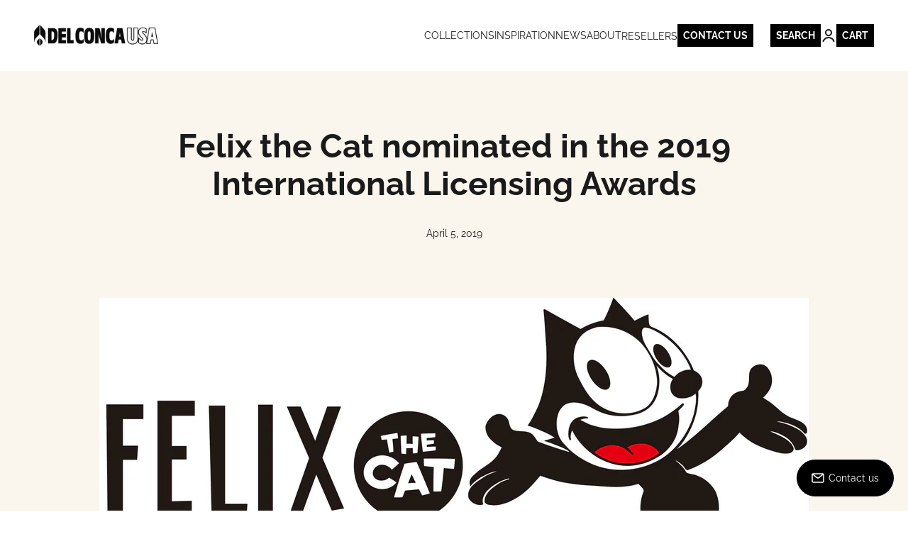

--- FILE ---
content_type: text/html; charset=utf-8
request_url: https://www.delconcausa.com/blogs/all/felix-the-cat-nominated-in-the-2019-international-licensing-awards
body_size: 26390
content:
<!doctype html>

<html
  class="no-js"
  lang="en"
  dir="ltr">
  <head>
    <meta charset="utf-8">
    <meta name="viewport" content="width=device-width, initial-scale=1.0, height=device-height, minimum-scale=1.0">
    <!-- maximum-scale=1.0 must not be disabled -->

    <meta name="theme-color" content="#f0f0f0">

    <title>
      
        Felix the Cat nominated in the 2019 International Licensing Awards
        
        
      
    </title><meta name="description" content="New York, NY, April 4, 2019 – The ballot for the 2019 International Licensing Awards has been finalized, featuring 154 nominees vying for the industry’s most prestigious honor. For the first time in the Awards’ 33-year history, submissions and judging were held online. As a result the Awards are more internationally in"><link rel="canonical" href="https://www.delconcausa.com/blogs/all/felix-the-cat-nominated-in-the-2019-international-licensing-awards"><link rel="preconnect" href="https://cdn.shopify.com">
    <link
      rel="preconnect"
      href="https://fonts.shopifycdn.com"
      crossorigin>
    <link rel="dns-prefetch" href="https://productreviews.shopifycdn.com"><link
      rel="modulepreload"
      href="//www.delconcausa.com/cdn/shop/t/2/assets/vendor.min.js?v=56430842210900357591671743378"
      as="script">
    <link
      rel="modulepreload"
      href="//www.delconcausa.com/cdn/shop/t/2/assets/theme.js?v=45583406146687336701696251155"
      as="script">
    <link
    rel="modulepreload"
      href="//www.delconcausa.com/cdn/shop/t/2/assets/main.js?v=49837457071122525491713793357"
      as="script">
    <!-- js custom for del conca -->
    <link
      rel="modulepreload"
      href="//www.delconcausa.com/cdn/shop/t/2/assets/sections.js?v=37898307144609957281713482318"
      as="script">

    
<link
        rel="preload"
        href="//www.delconcausa.com/cdn/fonts/raleway/raleway_n4.2c76ddd103ff0f30b1230f13e160330ff8b2c68a.woff2"
        as="font"
        type="font/woff2"
        crossorigin><link
        rel="preload"
        href="//www.delconcausa.com/cdn/fonts/raleway/raleway_n4.2c76ddd103ff0f30b1230f13e160330ff8b2c68a.woff2"
        as="font"
        type="font/woff2"
        crossorigin><meta property="og:type" content="article">
  <meta property="og:title" content="Felix the Cat nominated in the 2019 International Licensing Awards"><meta property="og:image" content="http://www.delconcausa.com/cdn/shop/articles/Felix_100th-Logo_A.jpg?v=1679051947&width=2048">
  <meta property="og:image:secure_url" content="https://www.delconcausa.com/cdn/shop/articles/Felix_100th-Logo_A.jpg?v=1679051947&width=2048">
  <meta property="og:image:width" content="2010">
  <meta property="og:image:height" content="1242"><meta property="og:description" content="New York, NY, April 4, 2019 – The ballot for the 2019 International Licensing Awards has been finalized, featuring 154 nominees vying for the industry’s most prestigious honor. For the first time in the Awards’ 33-year history, submissions and judging were held online. As a result the Awards are more internationally in"><meta property="og:url" content="https://www.delconcausa.com/blogs/all/felix-the-cat-nominated-in-the-2019-international-licensing-awards">
<meta property="og:site_name" content="Del Conca USA"><meta name="twitter:card" content="summary"><meta name="twitter:title" content="Felix the Cat nominated in the 2019 International Licensing Awards">
  <meta name="twitter:description" content="New York, NY, April 4, 2019 – The ballot for the 2019 International Licensing Awards has been finalized, featuring 154 nominees vying for the industry’s most prestigious honor. For the first time in the Awards’ 33-year history, submissions and judging were held online. As a result the Awards are more internationally inclusive than ever before. The judging panel itself included nearly 150 executives from 18 different countries; and the 622 submissions this year came from 19 different countries, marking a new record. “This elite group of nominees is truly representative of the global licensing community, showcasing the creativity and innovation that is part of our industry’s DNA,” says Maura Regan, president, LIMA. “We look forward to announcing the winners on June 4 in Las Vegas, but today we celebrate all of this year’s nominees – to be among this group is a"><meta name="twitter:image" content="https://www.delconcausa.com/cdn/shop/articles/Felix_100th-Logo_A.jpg?crop=center&height=1200&v=1679051947&width=1200">
  <meta name="twitter:image:alt" content="Felix the Cat nominated in the 2019 International Licensing Awards">
  <script type="application/ld+json">
  {
    "@context": "https://schema.org",
    "@type": "BlogPosting",
    "mainEntityOfPage": "/blogs/all/felix-the-cat-nominated-in-the-2019-international-licensing-awards",
    "articleSection": "News",
    "keywords": "",
    "headline": "Felix the Cat nominated in the 2019 International Licensing Awards",
    "description": "New York, NY, April 4, 2019 – The ballot for the 2019 International Licensing Awards has been finalized, featuring 154 nominees vying for the industry’s most prestigious...",
    "dateCreated": "2023-03-17T07:19:07",
    "datePublished": "2019-04-05T04:30:00",
    "dateModified": "2019-04-05T04:30:00",
    "image": {
      "@type": "ImageObject",
      "url": "https://www.delconcausa.com/cdn/shop/articles/Felix_100th-Logo_A.jpg?v=1679051947&width=1024",
      "image": "https://www.delconcausa.com/cdn/shop/articles/Felix_100th-Logo_A.jpg?v=1679051947&width=1024",
      "name": "Felix the Cat nominated in the 2019 International Licensing Awards",
      "width": "1024",
      "height": "1024"
    },
    "author": {
      "@type": "Person",
      "name": "RAFFAELLA PIERDOMINICI",
      "givenName": "RAFFAELLA",
      "familyName": "PIERDOMINICI"
    },
    "publisher": {
      "@type": "Organization",
      "name": "Del Conca USA"
    },
    "commentCount": 0,
    "comment": []
  }
  </script>



  <script type="application/ld+json">
  {
    "@context": "https://schema.org",
    "@type": "BreadcrumbList",
  "itemListElement": [{
      "@type": "ListItem",
      "position": 1,
      "name": "Home",
      "item": "https://www.delconcausa.com"
    },{
          "@type": "ListItem",
          "position": 2,
          "name": "News",
          "item": "https://www.delconcausa.com/blogs/all"
        }, {
          "@type": "ListItem",
          "position": 3,
          "name": "News",
          "item": "https://www.delconcausa.com/blogs/all/felix-the-cat-nominated-in-the-2019-international-licensing-awards"
        }]
  }
  </script>

<style>/* Typography (heading) */
  @font-face {
  font-family: Raleway;
  font-weight: 400;
  font-style: normal;
  font-display: fallback;
  src: url("//www.delconcausa.com/cdn/fonts/raleway/raleway_n4.2c76ddd103ff0f30b1230f13e160330ff8b2c68a.woff2") format("woff2"),
       url("//www.delconcausa.com/cdn/fonts/raleway/raleway_n4.c057757dddc39994ad5d9c9f58e7c2c2a72359a9.woff") format("woff");
}

@font-face {
  font-family: Raleway;
  font-weight: 400;
  font-style: italic;
  font-display: fallback;
  src: url("//www.delconcausa.com/cdn/fonts/raleway/raleway_i4.aaa73a72f55a5e60da3e9a082717e1ed8f22f0a2.woff2") format("woff2"),
       url("//www.delconcausa.com/cdn/fonts/raleway/raleway_i4.650670cc243082f8988ecc5576b6d613cfd5a8ee.woff") format("woff");
}

/* Typography (body) */
  @font-face {
  font-family: Raleway;
  font-weight: 400;
  font-style: normal;
  font-display: fallback;
  src: url("//www.delconcausa.com/cdn/fonts/raleway/raleway_n4.2c76ddd103ff0f30b1230f13e160330ff8b2c68a.woff2") format("woff2"),
       url("//www.delconcausa.com/cdn/fonts/raleway/raleway_n4.c057757dddc39994ad5d9c9f58e7c2c2a72359a9.woff") format("woff");
}

@font-face {
  font-family: Raleway;
  font-weight: 400;
  font-style: italic;
  font-display: fallback;
  src: url("//www.delconcausa.com/cdn/fonts/raleway/raleway_i4.aaa73a72f55a5e60da3e9a082717e1ed8f22f0a2.woff2") format("woff2"),
       url("//www.delconcausa.com/cdn/fonts/raleway/raleway_i4.650670cc243082f8988ecc5576b6d613cfd5a8ee.woff") format("woff");
}

@font-face {
  font-family: Raleway;
  font-weight: 700;
  font-style: normal;
  font-display: fallback;
  src: url("//www.delconcausa.com/cdn/fonts/raleway/raleway_n7.740cf9e1e4566800071db82eeca3cca45f43ba63.woff2") format("woff2"),
       url("//www.delconcausa.com/cdn/fonts/raleway/raleway_n7.84943791ecde186400af8db54cf3b5b5e5049a8f.woff") format("woff");
}

@font-face {
  font-family: Raleway;
  font-weight: 700;
  font-style: italic;
  font-display: fallback;
  src: url("//www.delconcausa.com/cdn/fonts/raleway/raleway_i7.6d68e3c55f3382a6b4f1173686f538d89ce56dbc.woff2") format("woff2"),
       url("//www.delconcausa.com/cdn/fonts/raleway/raleway_i7.ed82a5a5951418ec5b6b0a5010cb65216574b2bd.woff") format("woff");
}

:root {
    /**
     * ---------------------------------------------------------------------
     * SPACING VARIABLES
     *
     * We are using a spacing inspired from frameworks like Tailwind CSS.
     * ---------------------------------------------------------------------
     */
    --spacing-0-5: 0.125rem; /* 2px */
    --spacing-1: 0.25rem; /* 4px */
    --spacing-1-5: 0.375rem; /* 6px */
    --spacing-2: 0.5rem; /* 8px */
    --spacing-2-5: 0.625rem; /* 10px */
    --spacing-3: 0.75rem; /* 12px */
    --spacing-3-5: 0.875rem; /* 14px */
    --spacing-4: 1rem; /* 16px */
    --spacing-4-5: 1.125rem; /* 18px */
    --spacing-5: 1.25rem; /* 20px */
    --spacing-5-5: 1.375rem; /* 22px */
    --spacing-6: 1.5rem; /* 24px */
    --spacing-6-5: 1.625rem; /* 26px */
    --spacing-7: 1.75rem; /* 28px */
    --spacing-7-5: 1.875rem; /* 30px */
    --spacing-8: 2rem; /* 32px */
    --spacing-8-5: 2.125rem; /* 34px */
    --spacing-9: 2.25rem; /* 36px */
    --spacing-9-5: 2.375rem; /* 38px */
    --spacing-10: 2.5rem; /* 40px */
    --spacing-11: 2.75rem; /* 44px */
    --spacing-12: 3rem; /* 48px */
    --spacing-14: 3.5rem; /* 56px */
    --spacing-16: 4rem; /* 64px */
    --spacing-18: 4.5rem; /* 72px */
    --spacing-20: 5rem; /* 80px */
    --spacing-24: 6rem; /* 96px */
    --spacing-28: 7rem; /* 112px */
    --spacing-32: 8rem; /* 128px */
    --spacing-36: 9rem; /* 144px */
    --spacing-40: 10rem; /* 160px */
    --spacing-44: 11rem; /* 176px */
    --spacing-48: 12rem; /* 192px */
    --spacing-52: 13rem; /* 208px */
    --spacing-56: 14rem; /* 224px */
    --spacing-60: 15rem; /* 240px */
    --spacing-64: 16rem; /* 256px */
    --spacing-72: 18rem; /* 288px */
    --spacing-80: 20rem; /* 320px */
    --spacing-96: 24rem; /* 384px */

    /* Container */
    --container-max-width: 1600px;
    --container-narrow-max-width: 1350px;
    --container-gutter: var(--spacing-5);
    --section-outer-spacing-block: var(--spacing-12);
    --section-inner-max-spacing-block: var(--spacing-10);
    --section-inner-spacing-inline: var(--container-gutter);
    --section-stack-spacing-block: var(--spacing-8);

    /* Grid gutter */
    --grid-gutter: var(--spacing-5);

    /* Product list settings */
    --product-list-row-gap: var(--spacing-8);
    --product-list-column-gap: var(--grid-gutter);

    /* Form settings */
    --input-gap: var(--spacing-2);
    --input-height: 2.625rem;
    --input-padding-inline: var(--spacing-4);

    /* Other sizes */
    --sticky-area-height: calc(var(--sticky-announcement-bar-enabled, 0) * var(--announcement-bar-height, 0px) + var(--sticky-header-enabled, 0) * var(--header-height, 0px));

    /* RTL support */
    --transform-logical-flip: 1;
    --transform-origin-start: left;
    --transform-origin-end: right;

    /**
     * ---------------------------------------------------------------------
     * TYPOGRAPHY
     * ---------------------------------------------------------------------
     */

    /* Font properties */
    --heading-font-family: Raleway, sans-serif;
    --heading-font-weight: 400;
    --heading-font-style: normal;
    --heading-text-transform: normal;
    --heading-letter-spacing: -0.02em;
    --text-font-family: Raleway, sans-serif;
    --text-font-weight: 400;
    --text-font-style: normal;
    --text-letter-spacing: 0.0em;

    /* Font sizes */
    --text-h0: 3rem;
    --text-h1: 2.5rem;
    --text-h2: 2rem;
    --text-h3: 1.5rem;
    --text-h4: 1.375rem;
    --text-h5: 1.125rem;
    --text-h6: 1rem;
    --text-xs: 0.6875rem;
    --text-sm: 0.75rem;
    --text-base: 0.875rem;
    --text-lg: 1.125rem;

    /**
     * ---------------------------------------------------------------------
     * COLORS
     * ---------------------------------------------------------------------
     */

    /* Color settings */--accent: 26 26 26;
    --text-primary: 26 26 26;
    --background-primary: 255 255 255;
    --dialog-background: 255 255 255;
    --border-color: var(--text-color, var(--text-primary)) / 0.12;

    /* Button colors */
    --button-background-primary: 26 26 26;
    --button-text-primary: 255 255 255;
    --button-background-secondary: 240 196 23;
    --button-text-secondary: 26 26 26;

    /* Status colors */
    --success-background: 224 244 232;
    --success-text: 0 163 65;
    --warning-background: 255 246 233;
    --warning-text: 255 183 74;
    --error-background: 254 231 231;
    --error-text: 248 58 58;

    /* Product colors */
    --on-sale-text: 248 58 58;
    --on-sale-badge-background: 248 58 58;
    --on-sale-badge-text: 255 255 255;
    --sold-out-badge-background: 0 0 0;
    --sold-out-badge-text: 255 255 255;
    --primary-badge-background: 128 60 238;
    --primary-badge-text: 255 255 255;
    --star-color: 255 183 74;
    --product-card-background: 255 255 255;
    --product-card-text: 26 26 26;

    /* Header colors */
    --header-background: 240 240 240;
    --header-text: 26 26 26;

    /* Footer colors */
    --footer-background: 255 255 255;
    --footer-text: 26 26 26;

    /* Rounded variables (used for border radius) */
    --rounded-xs: 0.0rem;
    --rounded-sm: 0.0rem;
    --rounded: 0.0rem;
    --rounded-lg: 0.0rem;
    --rounded-full: 9999px;

    --rounded-button: 3.75rem;
    --rounded-input: 0.0rem;

    /* Box shadow */
    --shadow-sm: 0 2px 8px rgb(var(--text-primary) / 0.1);
    --shadow: 0 5px 15px rgb(var(--text-primary) / 0.1);
    --shadow-md: 0 5px 30px rgb(var(--text-primary) / 0.1);
    --shadow-block: 0px 18px 50px rgb(var(--text-primary) / 0.1);

    /**
     * ---------------------------------------------------------------------
     * OTHER
     * ---------------------------------------------------------------------
     */

    --cursor-close-svg-url: url(//www.delconcausa.com/cdn/shop/t/2/assets/cursor-close.svg?v=27181);
    --cursor-zoom-in-svg-url: url(//www.delconcausa.com/cdn/shop/t/2/assets/cursor-zoom-in.svg?v=27181);
    --cursor-zoom-out-svg-url: url(//www.delconcausa.com/cdn/shop/t/2/assets/cursor-zoom-out.svg?v=27181);
    --checkmark-svg-url: url(//www.delconcausa.com/cdn/shop/t/2/assets/checkmark.svg?v=27181);
  }

  [dir="rtl"]:root {
    /* RTL support */
    --transform-logical-flip: -1;
    --transform-origin-start: right;
    --transform-origin-end: left;
  }

  @media screen and (min-width: 700px) {
    :root {
      /* Typography (font size) */
      --text-h0: 4rem;
      --text-h1: 3rem;
      --text-h2: 2.5rem;
      --text-h3: 2rem;
      --text-h4: 1.625rem;
      --text-h5: 1.25rem;
      --text-h6: 1.125rem;

      --text-xs: 0.75rem;
      --text-sm: 0.875rem;
      --text-base: 1.0rem;
      --text-lg: 1.25rem;

      /* Spacing */
      --container-gutter: 2rem;
      --section-outer-spacing-block: var(--spacing-16);
      --section-inner-max-spacing-block: var(--spacing-12);
      --section-inner-spacing-inline: var(--spacing-12);
      --section-stack-spacing-block: var(--spacing-12);

      /* Grid gutter */
      --grid-gutter: var(--spacing-6);

      /* Product list settings */
      --product-list-row-gap: var(--spacing-12);

      /* Form settings */
      --input-gap: 1rem;
      --input-height: 3.125rem;
      --input-padding-inline: var(--spacing-5);
    }
  }

  @media screen and (min-width: 1000px) {
    :root {
      /* Spacing settings */
      --container-gutter: var(--spacing-12);
      --section-outer-spacing-block: var(--spacing-18);
      --section-inner-max-spacing-block: var(--spacing-16);
      --section-inner-spacing-inline: var(--spacing-16);
      --section-stack-spacing-block: var(--spacing-12);
    }
  }

  @media screen and (min-width: 1150px) {
    :root {
      /* Spacing settings */
      --container-gutter: var(--spacing-12);
      --section-outer-spacing-block: var(--spacing-20);
      --section-inner-max-spacing-block: var(--spacing-16);
      --section-inner-spacing-inline: var(--spacing-16);
      --section-stack-spacing-block: var(--spacing-12);
    }
  }

  @media screen and (min-width: 1400px) {
    :root {
      /* Typography (font size) */
      --text-h0: 5rem;
      --text-h1: 3.75rem;
      --text-h2: 3rem;
      --text-h3: 2.25rem;
      --text-h4: 2rem;
      --text-h5: 1.5rem;
      --text-h6: 1.25rem;

      --section-outer-spacing-block: var(--spacing-24);
      --section-inner-max-spacing-block: var(--spacing-18);
      --section-inner-spacing-inline: var(--spacing-18);
    }
  }

  @media screen and (min-width: 1600px) {
    :root {
      --section-outer-spacing-block: var(--spacing-24);
      --section-inner-max-spacing-block: var(--spacing-20);
      --section-inner-spacing-inline: var(--spacing-20);
    }
  }

  /**
   * ---------------------------------------------------------------------
   * LIQUID DEPENDANT CSS
   *
   * Our main CSS is Liquid free, but some very specific features depend on
   * theme settings, so we have them here
   * ---------------------------------------------------------------------
   */@media screen and (pointer: fine) {
        .button:not([disabled]):hover, .btn:not([disabled]):hover, .shopify-payment-button__button--unbranded:not([disabled]):hover {
          --button-background-opacity: 0.85;
        }

        .button--subdued:not([disabled]):hover {
          --button-background: var(--text-color) / .05 !important;
        }
      }</style><script>
  document.documentElement.classList.replace('no-js', 'js');

  // This allows to expose several variables to the global scope, to be used in scripts
  window.themeVariables = {
    settings: {
      showPageTransition: true,
      headingApparition: "split_fade",
      pageType: "article",
      moneyFormat: "${{amount}}",
      moneyWithCurrencyFormat: "${{amount}} USD",
      currencyCodeEnabled: false,
      cartType: "drawer",
      showDiscount: true,
      discountMode: "saving"
    },

    strings: {
      accessibilityClose: "Close",
      accessibilityNext: "Next",
      accessibilityPrevious: "Previous",
      addToCartButton: "Add to cart",
      soldOutButton: "Sold out",
      preOrderButton: "Pre-order",
      unavailableButton: "Unavailable",
      closeGallery: "Close gallery",
      zoomGallery: "Zoom",
      errorGallery: "Image cannot be loaded",
      soldOutBadge: "Sold out",
      discountBadge: "Save @@",
      sku: "SKU:",
      searchNoResults: "Sorry! There are no matching results",
      addOrderNote: "Add order note",
      editOrderNote: "Edit order note",
      shippingEstimatorNoResults: "Sorry, we do not ship to your address.",
      shippingEstimatorOneResult: "There is one shipping rate for your address:",
      shippingEstimatorMultipleResults: "There are several shipping rates for your address:",
      shippingEstimatorError: "One or more error occurred while retrieving shipping rates:"
    },

    breakpoints: {
      'sm': 'screen and (min-width: 700px)',
      'md': 'screen and (min-width: 1000px)',
      'lg': 'screen and (min-width: 1150px)',
      'xl': 'screen and (min-width: 1400px)',

      'sm-max': 'screen and (max-width: 699px)',
      'md-max': 'screen and (max-width: 999px)',
      'lg-max': 'screen and (max-width: 1149px)',
      'xl-max': 'screen and (max-width: 1399px)'
    }
  };window.addEventListener('DOMContentLoaded', () => {
      const isReloaded = (window.performance.navigation && window.performance.navigation.type === 1) || window.performance.getEntriesByType('navigation').map((nav) => nav.type).includes('reload');

      if ('animate' in document.documentElement && window.matchMedia('(prefers-reduced-motion: no-preference)').matches && document.referrer.includes(location.host) && !isReloaded) {
        document.body.animate({opacity: [0, 1]}, {duration: 115, fill: 'forwards'});
      }
    });

    window.addEventListener('pageshow', (event) => {
      document.body.classList.remove('page-transition');

      if (event.persisted) {
        document.body.animate({opacity: [0, 1]}, {duration: 0, fill: 'forwards'});
      }
    });// For detecting native share
  document.documentElement.classList.add(`native-share--${navigator.share ? 'enabled' : 'disabled'}`);</script><script type="module" src="//www.delconcausa.com/cdn/shop/t/2/assets/vendor.min.js?v=56430842210900357591671743378"></script>
    <script type="module" src="//www.delconcausa.com/cdn/shop/t/2/assets/theme.js?v=45583406146687336701696251155"></script>
    <script type="module" src="//www.delconcausa.com/cdn/shop/t/2/assets/sections.js?v=37898307144609957281713482318"></script>
    <script type="module" src="//www.delconcausa.com/cdn/shop/t/2/assets/main.js?v=49837457071122525491713793357"></script>
    <!-- js custom for del conca -->

    



  <script>
    window.addEventListener('globoFilterRenderSearchCompleted', function () {
        if (document.querySelector('search-drawer#search-drawer .search-input button[is="close-button"]') !== null) {
          document.querySelector('search-drawer#search-drawer .search-input button[is="close-button"]').click();
        }
        setTimeout(function(){
            document.querySelector('.gl-d-searchbox-input').focus();
        }, 600);
    });
  </script>
<script>window.performance && window.performance.mark && window.performance.mark('shopify.content_for_header.start');</script><meta id="shopify-digital-wallet" name="shopify-digital-wallet" content="/69456003391/digital_wallets/dialog">
<meta name="shopify-checkout-api-token" content="2f5007f1dc92985abcb1447af05fb7ff">
<meta id="in-context-paypal-metadata" data-shop-id="69456003391" data-venmo-supported="true" data-environment="production" data-locale="en_US" data-paypal-v4="true" data-currency="USD">
<link rel="alternate" type="application/atom+xml" title="Feed" href="/blogs/all.atom" />
<script async="async" src="/checkouts/internal/preloads.js?locale=en-US"></script>
<script id="shopify-features" type="application/json">{"accessToken":"2f5007f1dc92985abcb1447af05fb7ff","betas":["rich-media-storefront-analytics"],"domain":"www.delconcausa.com","predictiveSearch":true,"shopId":69456003391,"locale":"en"}</script>
<script>var Shopify = Shopify || {};
Shopify.shop = "del-conca-usa.myshopify.com";
Shopify.locale = "en";
Shopify.currency = {"active":"USD","rate":"1.0"};
Shopify.country = "US";
Shopify.theme = {"name":"Impact","id":140134482239,"schema_name":"Impact","schema_version":"3.1.1","theme_store_id":1190,"role":"main"};
Shopify.theme.handle = "null";
Shopify.theme.style = {"id":null,"handle":null};
Shopify.cdnHost = "www.delconcausa.com/cdn";
Shopify.routes = Shopify.routes || {};
Shopify.routes.root = "/";</script>
<script type="module">!function(o){(o.Shopify=o.Shopify||{}).modules=!0}(window);</script>
<script>!function(o){function n(){var o=[];function n(){o.push(Array.prototype.slice.apply(arguments))}return n.q=o,n}var t=o.Shopify=o.Shopify||{};t.loadFeatures=n(),t.autoloadFeatures=n()}(window);</script>
<script id="shop-js-analytics" type="application/json">{"pageType":"article"}</script>
<script defer="defer" async type="module" src="//www.delconcausa.com/cdn/shopifycloud/shop-js/modules/v2/client.init-shop-cart-sync_C5BV16lS.en.esm.js"></script>
<script defer="defer" async type="module" src="//www.delconcausa.com/cdn/shopifycloud/shop-js/modules/v2/chunk.common_CygWptCX.esm.js"></script>
<script type="module">
  await import("//www.delconcausa.com/cdn/shopifycloud/shop-js/modules/v2/client.init-shop-cart-sync_C5BV16lS.en.esm.js");
await import("//www.delconcausa.com/cdn/shopifycloud/shop-js/modules/v2/chunk.common_CygWptCX.esm.js");

  window.Shopify.SignInWithShop?.initShopCartSync?.({"fedCMEnabled":true,"windoidEnabled":true});

</script>
<script>(function() {
  var isLoaded = false;
  function asyncLoad() {
    if (isLoaded) return;
    isLoaded = true;
    var urls = ["https:\/\/cdn.shopify.com\/s\/files\/1\/0694\/5600\/3391\/t\/2\/assets\/globo.filter.init.js?shop=del-conca-usa.myshopify.com"];
    for (var i = 0; i < urls.length; i++) {
      var s = document.createElement('script');
      s.type = 'text/javascript';
      s.async = true;
      s.src = urls[i];
      var x = document.getElementsByTagName('script')[0];
      x.parentNode.insertBefore(s, x);
    }
  };
  if(window.attachEvent) {
    window.attachEvent('onload', asyncLoad);
  } else {
    window.addEventListener('load', asyncLoad, false);
  }
})();</script>
<script id="__st">var __st={"a":69456003391,"offset":-18000,"reqid":"c8f85b54-1ecb-4ed7-9cd9-e1a240fe607d-1768777348","pageurl":"www.delconcausa.com\/blogs\/all\/felix-the-cat-nominated-in-the-2019-international-licensing-awards","s":"articles-605087465791","u":"4821c4afc91e","p":"article","rtyp":"article","rid":605087465791};</script>
<script>window.ShopifyPaypalV4VisibilityTracking = true;</script>
<script id="captcha-bootstrap">!function(){'use strict';const t='contact',e='account',n='new_comment',o=[[t,t],['blogs',n],['comments',n],[t,'customer']],c=[[e,'customer_login'],[e,'guest_login'],[e,'recover_customer_password'],[e,'create_customer']],r=t=>t.map((([t,e])=>`form[action*='/${t}']:not([data-nocaptcha='true']) input[name='form_type'][value='${e}']`)).join(','),a=t=>()=>t?[...document.querySelectorAll(t)].map((t=>t.form)):[];function s(){const t=[...o],e=r(t);return a(e)}const i='password',u='form_key',d=['recaptcha-v3-token','g-recaptcha-response','h-captcha-response',i],f=()=>{try{return window.sessionStorage}catch{return}},m='__shopify_v',_=t=>t.elements[u];function p(t,e,n=!1){try{const o=window.sessionStorage,c=JSON.parse(o.getItem(e)),{data:r}=function(t){const{data:e,action:n}=t;return t[m]||n?{data:e,action:n}:{data:t,action:n}}(c);for(const[e,n]of Object.entries(r))t.elements[e]&&(t.elements[e].value=n);n&&o.removeItem(e)}catch(o){console.error('form repopulation failed',{error:o})}}const l='form_type',E='cptcha';function T(t){t.dataset[E]=!0}const w=window,h=w.document,L='Shopify',v='ce_forms',y='captcha';let A=!1;((t,e)=>{const n=(g='f06e6c50-85a8-45c8-87d0-21a2b65856fe',I='https://cdn.shopify.com/shopifycloud/storefront-forms-hcaptcha/ce_storefront_forms_captcha_hcaptcha.v1.5.2.iife.js',D={infoText:'Protected by hCaptcha',privacyText:'Privacy',termsText:'Terms'},(t,e,n)=>{const o=w[L][v],c=o.bindForm;if(c)return c(t,g,e,D).then(n);var r;o.q.push([[t,g,e,D],n]),r=I,A||(h.body.append(Object.assign(h.createElement('script'),{id:'captcha-provider',async:!0,src:r})),A=!0)});var g,I,D;w[L]=w[L]||{},w[L][v]=w[L][v]||{},w[L][v].q=[],w[L][y]=w[L][y]||{},w[L][y].protect=function(t,e){n(t,void 0,e),T(t)},Object.freeze(w[L][y]),function(t,e,n,w,h,L){const[v,y,A,g]=function(t,e,n){const i=e?o:[],u=t?c:[],d=[...i,...u],f=r(d),m=r(i),_=r(d.filter((([t,e])=>n.includes(e))));return[a(f),a(m),a(_),s()]}(w,h,L),I=t=>{const e=t.target;return e instanceof HTMLFormElement?e:e&&e.form},D=t=>v().includes(t);t.addEventListener('submit',(t=>{const e=I(t);if(!e)return;const n=D(e)&&!e.dataset.hcaptchaBound&&!e.dataset.recaptchaBound,o=_(e),c=g().includes(e)&&(!o||!o.value);(n||c)&&t.preventDefault(),c&&!n&&(function(t){try{if(!f())return;!function(t){const e=f();if(!e)return;const n=_(t);if(!n)return;const o=n.value;o&&e.removeItem(o)}(t);const e=Array.from(Array(32),(()=>Math.random().toString(36)[2])).join('');!function(t,e){_(t)||t.append(Object.assign(document.createElement('input'),{type:'hidden',name:u})),t.elements[u].value=e}(t,e),function(t,e){const n=f();if(!n)return;const o=[...t.querySelectorAll(`input[type='${i}']`)].map((({name:t})=>t)),c=[...d,...o],r={};for(const[a,s]of new FormData(t).entries())c.includes(a)||(r[a]=s);n.setItem(e,JSON.stringify({[m]:1,action:t.action,data:r}))}(t,e)}catch(e){console.error('failed to persist form',e)}}(e),e.submit())}));const S=(t,e)=>{t&&!t.dataset[E]&&(n(t,e.some((e=>e===t))),T(t))};for(const o of['focusin','change'])t.addEventListener(o,(t=>{const e=I(t);D(e)&&S(e,y())}));const B=e.get('form_key'),M=e.get(l),P=B&&M;t.addEventListener('DOMContentLoaded',(()=>{const t=y();if(P)for(const e of t)e.elements[l].value===M&&p(e,B);[...new Set([...A(),...v().filter((t=>'true'===t.dataset.shopifyCaptcha))])].forEach((e=>S(e,t)))}))}(h,new URLSearchParams(w.location.search),n,t,e,['guest_login'])})(!0,!0)}();</script>
<script integrity="sha256-4kQ18oKyAcykRKYeNunJcIwy7WH5gtpwJnB7kiuLZ1E=" data-source-attribution="shopify.loadfeatures" defer="defer" src="//www.delconcausa.com/cdn/shopifycloud/storefront/assets/storefront/load_feature-a0a9edcb.js" crossorigin="anonymous"></script>
<script data-source-attribution="shopify.dynamic_checkout.dynamic.init">var Shopify=Shopify||{};Shopify.PaymentButton=Shopify.PaymentButton||{isStorefrontPortableWallets:!0,init:function(){window.Shopify.PaymentButton.init=function(){};var t=document.createElement("script");t.src="https://www.delconcausa.com/cdn/shopifycloud/portable-wallets/latest/portable-wallets.en.js",t.type="module",document.head.appendChild(t)}};
</script>
<script data-source-attribution="shopify.dynamic_checkout.buyer_consent">
  function portableWalletsHideBuyerConsent(e){var t=document.getElementById("shopify-buyer-consent"),n=document.getElementById("shopify-subscription-policy-button");t&&n&&(t.classList.add("hidden"),t.setAttribute("aria-hidden","true"),n.removeEventListener("click",e))}function portableWalletsShowBuyerConsent(e){var t=document.getElementById("shopify-buyer-consent"),n=document.getElementById("shopify-subscription-policy-button");t&&n&&(t.classList.remove("hidden"),t.removeAttribute("aria-hidden"),n.addEventListener("click",e))}window.Shopify?.PaymentButton&&(window.Shopify.PaymentButton.hideBuyerConsent=portableWalletsHideBuyerConsent,window.Shopify.PaymentButton.showBuyerConsent=portableWalletsShowBuyerConsent);
</script>
<script data-source-attribution="shopify.dynamic_checkout.cart.bootstrap">document.addEventListener("DOMContentLoaded",(function(){function t(){return document.querySelector("shopify-accelerated-checkout-cart, shopify-accelerated-checkout")}if(t())Shopify.PaymentButton.init();else{new MutationObserver((function(e,n){t()&&(Shopify.PaymentButton.init(),n.disconnect())})).observe(document.body,{childList:!0,subtree:!0})}}));
</script>
<link id="shopify-accelerated-checkout-styles" rel="stylesheet" media="screen" href="https://www.delconcausa.com/cdn/shopifycloud/portable-wallets/latest/accelerated-checkout-backwards-compat.css" crossorigin="anonymous">
<style id="shopify-accelerated-checkout-cart">
        #shopify-buyer-consent {
  margin-top: 1em;
  display: inline-block;
  width: 100%;
}

#shopify-buyer-consent.hidden {
  display: none;
}

#shopify-subscription-policy-button {
  background: none;
  border: none;
  padding: 0;
  text-decoration: underline;
  font-size: inherit;
  cursor: pointer;
}

#shopify-subscription-policy-button::before {
  box-shadow: none;
}

      </style>

<script>window.performance && window.performance.mark && window.performance.mark('shopify.content_for_header.end');</script>
<link href="//www.delconcausa.com/cdn/shop/t/2/assets/theme.css?v=18900560755431428011714724289" rel="stylesheet" type="text/css" media="all" /><link href="//www.delconcausa.com/cdn/shop/t/2/assets/main.css?v=81062057108249931541714724288" rel="stylesheet" type="text/css" media="all" />
  <!-- BEGIN app block: shopify://apps/minmaxify-order-limits/blocks/app-embed-block/3acfba32-89f3-4377-ae20-cbb9abc48475 --><script type="text/javascript" src="https://limits.minmaxify.com/del-conca-usa.myshopify.com?v=110&r=20231204103834" async></script>

<!-- END app block --><link href="https://monorail-edge.shopifysvc.com" rel="dns-prefetch">
<script>(function(){if ("sendBeacon" in navigator && "performance" in window) {try {var session_token_from_headers = performance.getEntriesByType('navigation')[0].serverTiming.find(x => x.name == '_s').description;} catch {var session_token_from_headers = undefined;}var session_cookie_matches = document.cookie.match(/_shopify_s=([^;]*)/);var session_token_from_cookie = session_cookie_matches && session_cookie_matches.length === 2 ? session_cookie_matches[1] : "";var session_token = session_token_from_headers || session_token_from_cookie || "";function handle_abandonment_event(e) {var entries = performance.getEntries().filter(function(entry) {return /monorail-edge.shopifysvc.com/.test(entry.name);});if (!window.abandonment_tracked && entries.length === 0) {window.abandonment_tracked = true;var currentMs = Date.now();var navigation_start = performance.timing.navigationStart;var payload = {shop_id: 69456003391,url: window.location.href,navigation_start,duration: currentMs - navigation_start,session_token,page_type: "article"};window.navigator.sendBeacon("https://monorail-edge.shopifysvc.com/v1/produce", JSON.stringify({schema_id: "online_store_buyer_site_abandonment/1.1",payload: payload,metadata: {event_created_at_ms: currentMs,event_sent_at_ms: currentMs}}));}}window.addEventListener('pagehide', handle_abandonment_event);}}());</script>
<script id="web-pixels-manager-setup">(function e(e,d,r,n,o){if(void 0===o&&(o={}),!Boolean(null===(a=null===(i=window.Shopify)||void 0===i?void 0:i.analytics)||void 0===a?void 0:a.replayQueue)){var i,a;window.Shopify=window.Shopify||{};var t=window.Shopify;t.analytics=t.analytics||{};var s=t.analytics;s.replayQueue=[],s.publish=function(e,d,r){return s.replayQueue.push([e,d,r]),!0};try{self.performance.mark("wpm:start")}catch(e){}var l=function(){var e={modern:/Edge?\/(1{2}[4-9]|1[2-9]\d|[2-9]\d{2}|\d{4,})\.\d+(\.\d+|)|Firefox\/(1{2}[4-9]|1[2-9]\d|[2-9]\d{2}|\d{4,})\.\d+(\.\d+|)|Chrom(ium|e)\/(9{2}|\d{3,})\.\d+(\.\d+|)|(Maci|X1{2}).+ Version\/(15\.\d+|(1[6-9]|[2-9]\d|\d{3,})\.\d+)([,.]\d+|)( \(\w+\)|)( Mobile\/\w+|) Safari\/|Chrome.+OPR\/(9{2}|\d{3,})\.\d+\.\d+|(CPU[ +]OS|iPhone[ +]OS|CPU[ +]iPhone|CPU IPhone OS|CPU iPad OS)[ +]+(15[._]\d+|(1[6-9]|[2-9]\d|\d{3,})[._]\d+)([._]\d+|)|Android:?[ /-](13[3-9]|1[4-9]\d|[2-9]\d{2}|\d{4,})(\.\d+|)(\.\d+|)|Android.+Firefox\/(13[5-9]|1[4-9]\d|[2-9]\d{2}|\d{4,})\.\d+(\.\d+|)|Android.+Chrom(ium|e)\/(13[3-9]|1[4-9]\d|[2-9]\d{2}|\d{4,})\.\d+(\.\d+|)|SamsungBrowser\/([2-9]\d|\d{3,})\.\d+/,legacy:/Edge?\/(1[6-9]|[2-9]\d|\d{3,})\.\d+(\.\d+|)|Firefox\/(5[4-9]|[6-9]\d|\d{3,})\.\d+(\.\d+|)|Chrom(ium|e)\/(5[1-9]|[6-9]\d|\d{3,})\.\d+(\.\d+|)([\d.]+$|.*Safari\/(?![\d.]+ Edge\/[\d.]+$))|(Maci|X1{2}).+ Version\/(10\.\d+|(1[1-9]|[2-9]\d|\d{3,})\.\d+)([,.]\d+|)( \(\w+\)|)( Mobile\/\w+|) Safari\/|Chrome.+OPR\/(3[89]|[4-9]\d|\d{3,})\.\d+\.\d+|(CPU[ +]OS|iPhone[ +]OS|CPU[ +]iPhone|CPU IPhone OS|CPU iPad OS)[ +]+(10[._]\d+|(1[1-9]|[2-9]\d|\d{3,})[._]\d+)([._]\d+|)|Android:?[ /-](13[3-9]|1[4-9]\d|[2-9]\d{2}|\d{4,})(\.\d+|)(\.\d+|)|Mobile Safari.+OPR\/([89]\d|\d{3,})\.\d+\.\d+|Android.+Firefox\/(13[5-9]|1[4-9]\d|[2-9]\d{2}|\d{4,})\.\d+(\.\d+|)|Android.+Chrom(ium|e)\/(13[3-9]|1[4-9]\d|[2-9]\d{2}|\d{4,})\.\d+(\.\d+|)|Android.+(UC? ?Browser|UCWEB|U3)[ /]?(15\.([5-9]|\d{2,})|(1[6-9]|[2-9]\d|\d{3,})\.\d+)\.\d+|SamsungBrowser\/(5\.\d+|([6-9]|\d{2,})\.\d+)|Android.+MQ{2}Browser\/(14(\.(9|\d{2,})|)|(1[5-9]|[2-9]\d|\d{3,})(\.\d+|))(\.\d+|)|K[Aa][Ii]OS\/(3\.\d+|([4-9]|\d{2,})\.\d+)(\.\d+|)/},d=e.modern,r=e.legacy,n=navigator.userAgent;return n.match(d)?"modern":n.match(r)?"legacy":"unknown"}(),u="modern"===l?"modern":"legacy",c=(null!=n?n:{modern:"",legacy:""})[u],f=function(e){return[e.baseUrl,"/wpm","/b",e.hashVersion,"modern"===e.buildTarget?"m":"l",".js"].join("")}({baseUrl:d,hashVersion:r,buildTarget:u}),m=function(e){var d=e.version,r=e.bundleTarget,n=e.surface,o=e.pageUrl,i=e.monorailEndpoint;return{emit:function(e){var a=e.status,t=e.errorMsg,s=(new Date).getTime(),l=JSON.stringify({metadata:{event_sent_at_ms:s},events:[{schema_id:"web_pixels_manager_load/3.1",payload:{version:d,bundle_target:r,page_url:o,status:a,surface:n,error_msg:t},metadata:{event_created_at_ms:s}}]});if(!i)return console&&console.warn&&console.warn("[Web Pixels Manager] No Monorail endpoint provided, skipping logging."),!1;try{return self.navigator.sendBeacon.bind(self.navigator)(i,l)}catch(e){}var u=new XMLHttpRequest;try{return u.open("POST",i,!0),u.setRequestHeader("Content-Type","text/plain"),u.send(l),!0}catch(e){return console&&console.warn&&console.warn("[Web Pixels Manager] Got an unhandled error while logging to Monorail."),!1}}}}({version:r,bundleTarget:l,surface:e.surface,pageUrl:self.location.href,monorailEndpoint:e.monorailEndpoint});try{o.browserTarget=l,function(e){var d=e.src,r=e.async,n=void 0===r||r,o=e.onload,i=e.onerror,a=e.sri,t=e.scriptDataAttributes,s=void 0===t?{}:t,l=document.createElement("script"),u=document.querySelector("head"),c=document.querySelector("body");if(l.async=n,l.src=d,a&&(l.integrity=a,l.crossOrigin="anonymous"),s)for(var f in s)if(Object.prototype.hasOwnProperty.call(s,f))try{l.dataset[f]=s[f]}catch(e){}if(o&&l.addEventListener("load",o),i&&l.addEventListener("error",i),u)u.appendChild(l);else{if(!c)throw new Error("Did not find a head or body element to append the script");c.appendChild(l)}}({src:f,async:!0,onload:function(){if(!function(){var e,d;return Boolean(null===(d=null===(e=window.Shopify)||void 0===e?void 0:e.analytics)||void 0===d?void 0:d.initialized)}()){var d=window.webPixelsManager.init(e)||void 0;if(d){var r=window.Shopify.analytics;r.replayQueue.forEach((function(e){var r=e[0],n=e[1],o=e[2];d.publishCustomEvent(r,n,o)})),r.replayQueue=[],r.publish=d.publishCustomEvent,r.visitor=d.visitor,r.initialized=!0}}},onerror:function(){return m.emit({status:"failed",errorMsg:"".concat(f," has failed to load")})},sri:function(e){var d=/^sha384-[A-Za-z0-9+/=]+$/;return"string"==typeof e&&d.test(e)}(c)?c:"",scriptDataAttributes:o}),m.emit({status:"loading"})}catch(e){m.emit({status:"failed",errorMsg:(null==e?void 0:e.message)||"Unknown error"})}}})({shopId: 69456003391,storefrontBaseUrl: "https://www.delconcausa.com",extensionsBaseUrl: "https://extensions.shopifycdn.com/cdn/shopifycloud/web-pixels-manager",monorailEndpoint: "https://monorail-edge.shopifysvc.com/unstable/produce_batch",surface: "storefront-renderer",enabledBetaFlags: ["2dca8a86"],webPixelsConfigList: [{"id":"828571967","configuration":"{\"config\":\"{\\\"pixel_id\\\":\\\"G-6JNR0M5XT2\\\",\\\"gtag_events\\\":[{\\\"type\\\":\\\"purchase\\\",\\\"action_label\\\":\\\"G-6JNR0M5XT2\\\"},{\\\"type\\\":\\\"page_view\\\",\\\"action_label\\\":\\\"G-6JNR0M5XT2\\\"},{\\\"type\\\":\\\"view_item\\\",\\\"action_label\\\":\\\"G-6JNR0M5XT2\\\"},{\\\"type\\\":\\\"search\\\",\\\"action_label\\\":\\\"G-6JNR0M5XT2\\\"},{\\\"type\\\":\\\"add_to_cart\\\",\\\"action_label\\\":\\\"G-6JNR0M5XT2\\\"},{\\\"type\\\":\\\"begin_checkout\\\",\\\"action_label\\\":\\\"G-6JNR0M5XT2\\\"},{\\\"type\\\":\\\"add_payment_info\\\",\\\"action_label\\\":\\\"G-6JNR0M5XT2\\\"}],\\\"enable_monitoring_mode\\\":false}\"}","eventPayloadVersion":"v1","runtimeContext":"OPEN","scriptVersion":"b2a88bafab3e21179ed38636efcd8a93","type":"APP","apiClientId":1780363,"privacyPurposes":[],"dataSharingAdjustments":{"protectedCustomerApprovalScopes":["read_customer_address","read_customer_email","read_customer_name","read_customer_personal_data","read_customer_phone"]}},{"id":"200933695","configuration":"{\"tagID\":\"2614007887580\"}","eventPayloadVersion":"v1","runtimeContext":"STRICT","scriptVersion":"18031546ee651571ed29edbe71a3550b","type":"APP","apiClientId":3009811,"privacyPurposes":["ANALYTICS","MARKETING","SALE_OF_DATA"],"dataSharingAdjustments":{"protectedCustomerApprovalScopes":["read_customer_address","read_customer_email","read_customer_name","read_customer_personal_data","read_customer_phone"]}},{"id":"shopify-app-pixel","configuration":"{}","eventPayloadVersion":"v1","runtimeContext":"STRICT","scriptVersion":"0450","apiClientId":"shopify-pixel","type":"APP","privacyPurposes":["ANALYTICS","MARKETING"]},{"id":"shopify-custom-pixel","eventPayloadVersion":"v1","runtimeContext":"LAX","scriptVersion":"0450","apiClientId":"shopify-pixel","type":"CUSTOM","privacyPurposes":["ANALYTICS","MARKETING"]}],isMerchantRequest: false,initData: {"shop":{"name":"Del Conca USA","paymentSettings":{"currencyCode":"USD"},"myshopifyDomain":"del-conca-usa.myshopify.com","countryCode":"US","storefrontUrl":"https:\/\/www.delconcausa.com"},"customer":null,"cart":null,"checkout":null,"productVariants":[],"purchasingCompany":null},},"https://www.delconcausa.com/cdn","fcfee988w5aeb613cpc8e4bc33m6693e112",{"modern":"","legacy":""},{"shopId":"69456003391","storefrontBaseUrl":"https:\/\/www.delconcausa.com","extensionBaseUrl":"https:\/\/extensions.shopifycdn.com\/cdn\/shopifycloud\/web-pixels-manager","surface":"storefront-renderer","enabledBetaFlags":"[\"2dca8a86\"]","isMerchantRequest":"false","hashVersion":"fcfee988w5aeb613cpc8e4bc33m6693e112","publish":"custom","events":"[[\"page_viewed\",{}]]"});</script><script>
  window.ShopifyAnalytics = window.ShopifyAnalytics || {};
  window.ShopifyAnalytics.meta = window.ShopifyAnalytics.meta || {};
  window.ShopifyAnalytics.meta.currency = 'USD';
  var meta = {"page":{"pageType":"article","resourceType":"article","resourceId":605087465791,"requestId":"c8f85b54-1ecb-4ed7-9cd9-e1a240fe607d-1768777348"}};
  for (var attr in meta) {
    window.ShopifyAnalytics.meta[attr] = meta[attr];
  }
</script>
<script class="analytics">
  (function () {
    var customDocumentWrite = function(content) {
      var jquery = null;

      if (window.jQuery) {
        jquery = window.jQuery;
      } else if (window.Checkout && window.Checkout.$) {
        jquery = window.Checkout.$;
      }

      if (jquery) {
        jquery('body').append(content);
      }
    };

    var hasLoggedConversion = function(token) {
      if (token) {
        return document.cookie.indexOf('loggedConversion=' + token) !== -1;
      }
      return false;
    }

    var setCookieIfConversion = function(token) {
      if (token) {
        var twoMonthsFromNow = new Date(Date.now());
        twoMonthsFromNow.setMonth(twoMonthsFromNow.getMonth() + 2);

        document.cookie = 'loggedConversion=' + token + '; expires=' + twoMonthsFromNow;
      }
    }

    var trekkie = window.ShopifyAnalytics.lib = window.trekkie = window.trekkie || [];
    if (trekkie.integrations) {
      return;
    }
    trekkie.methods = [
      'identify',
      'page',
      'ready',
      'track',
      'trackForm',
      'trackLink'
    ];
    trekkie.factory = function(method) {
      return function() {
        var args = Array.prototype.slice.call(arguments);
        args.unshift(method);
        trekkie.push(args);
        return trekkie;
      };
    };
    for (var i = 0; i < trekkie.methods.length; i++) {
      var key = trekkie.methods[i];
      trekkie[key] = trekkie.factory(key);
    }
    trekkie.load = function(config) {
      trekkie.config = config || {};
      trekkie.config.initialDocumentCookie = document.cookie;
      var first = document.getElementsByTagName('script')[0];
      var script = document.createElement('script');
      script.type = 'text/javascript';
      script.onerror = function(e) {
        var scriptFallback = document.createElement('script');
        scriptFallback.type = 'text/javascript';
        scriptFallback.onerror = function(error) {
                var Monorail = {
      produce: function produce(monorailDomain, schemaId, payload) {
        var currentMs = new Date().getTime();
        var event = {
          schema_id: schemaId,
          payload: payload,
          metadata: {
            event_created_at_ms: currentMs,
            event_sent_at_ms: currentMs
          }
        };
        return Monorail.sendRequest("https://" + monorailDomain + "/v1/produce", JSON.stringify(event));
      },
      sendRequest: function sendRequest(endpointUrl, payload) {
        // Try the sendBeacon API
        if (window && window.navigator && typeof window.navigator.sendBeacon === 'function' && typeof window.Blob === 'function' && !Monorail.isIos12()) {
          var blobData = new window.Blob([payload], {
            type: 'text/plain'
          });

          if (window.navigator.sendBeacon(endpointUrl, blobData)) {
            return true;
          } // sendBeacon was not successful

        } // XHR beacon

        var xhr = new XMLHttpRequest();

        try {
          xhr.open('POST', endpointUrl);
          xhr.setRequestHeader('Content-Type', 'text/plain');
          xhr.send(payload);
        } catch (e) {
          console.log(e);
        }

        return false;
      },
      isIos12: function isIos12() {
        return window.navigator.userAgent.lastIndexOf('iPhone; CPU iPhone OS 12_') !== -1 || window.navigator.userAgent.lastIndexOf('iPad; CPU OS 12_') !== -1;
      }
    };
    Monorail.produce('monorail-edge.shopifysvc.com',
      'trekkie_storefront_load_errors/1.1',
      {shop_id: 69456003391,
      theme_id: 140134482239,
      app_name: "storefront",
      context_url: window.location.href,
      source_url: "//www.delconcausa.com/cdn/s/trekkie.storefront.cd680fe47e6c39ca5d5df5f0a32d569bc48c0f27.min.js"});

        };
        scriptFallback.async = true;
        scriptFallback.src = '//www.delconcausa.com/cdn/s/trekkie.storefront.cd680fe47e6c39ca5d5df5f0a32d569bc48c0f27.min.js';
        first.parentNode.insertBefore(scriptFallback, first);
      };
      script.async = true;
      script.src = '//www.delconcausa.com/cdn/s/trekkie.storefront.cd680fe47e6c39ca5d5df5f0a32d569bc48c0f27.min.js';
      first.parentNode.insertBefore(script, first);
    };
    trekkie.load(
      {"Trekkie":{"appName":"storefront","development":false,"defaultAttributes":{"shopId":69456003391,"isMerchantRequest":null,"themeId":140134482239,"themeCityHash":"14546569784718358494","contentLanguage":"en","currency":"USD","eventMetadataId":"a4f74c6d-63d2-4577-a902-e48118c6f715"},"isServerSideCookieWritingEnabled":true,"monorailRegion":"shop_domain","enabledBetaFlags":["65f19447"]},"Session Attribution":{},"S2S":{"facebookCapiEnabled":false,"source":"trekkie-storefront-renderer","apiClientId":580111}}
    );

    var loaded = false;
    trekkie.ready(function() {
      if (loaded) return;
      loaded = true;

      window.ShopifyAnalytics.lib = window.trekkie;

      var originalDocumentWrite = document.write;
      document.write = customDocumentWrite;
      try { window.ShopifyAnalytics.merchantGoogleAnalytics.call(this); } catch(error) {};
      document.write = originalDocumentWrite;

      window.ShopifyAnalytics.lib.page(null,{"pageType":"article","resourceType":"article","resourceId":605087465791,"requestId":"c8f85b54-1ecb-4ed7-9cd9-e1a240fe607d-1768777348","shopifyEmitted":true});

      var match = window.location.pathname.match(/checkouts\/(.+)\/(thank_you|post_purchase)/)
      var token = match? match[1]: undefined;
      if (!hasLoggedConversion(token)) {
        setCookieIfConversion(token);
        
      }
    });


        var eventsListenerScript = document.createElement('script');
        eventsListenerScript.async = true;
        eventsListenerScript.src = "//www.delconcausa.com/cdn/shopifycloud/storefront/assets/shop_events_listener-3da45d37.js";
        document.getElementsByTagName('head')[0].appendChild(eventsListenerScript);

})();</script>
<script
  defer
  src="https://www.delconcausa.com/cdn/shopifycloud/perf-kit/shopify-perf-kit-3.0.4.min.js"
  data-application="storefront-renderer"
  data-shop-id="69456003391"
  data-render-region="gcp-us-central1"
  data-page-type="article"
  data-theme-instance-id="140134482239"
  data-theme-name="Impact"
  data-theme-version="3.1.1"
  data-monorail-region="shop_domain"
  data-resource-timing-sampling-rate="10"
  data-shs="true"
  data-shs-beacon="true"
  data-shs-export-with-fetch="true"
  data-shs-logs-sample-rate="1"
  data-shs-beacon-endpoint="https://www.delconcausa.com/api/collect"
></script>
</head>

  <body class="page-transition zoom-image--enabled"><!-- DRAWER -->
<template id="drawer-default-template">
  <style>
    [hidden] {
      display: none !important;
    }
  </style>

  <button part="outside-close-button" is="close-button" aria-label="Close"><svg width="24" height="24" viewBox="0 0 24 24" fill="none" xmlns="http://www.w3.org/2000/svg">
        <path d="M18 6L6 18" stroke="black" stroke-linecap="square" stroke-linejoin="round"/>
        <path d="M6 6L18 18" stroke="black" stroke-linecap="square" stroke-linejoin="round"/>
      </svg></button>

  <div part="overlay"></div>

  <div part="content">
    <header part="header">
      <slot name="header"></slot>

      <button part="close-button" is="close-button" aria-label="Close"><svg width="24" height="24" viewBox="0 0 24 24" fill="none" xmlns="http://www.w3.org/2000/svg">
        <path d="M18 6L6 18" stroke="black" stroke-linecap="square" stroke-linejoin="round"/>
        <path d="M6 6L18 18" stroke="black" stroke-linecap="square" stroke-linejoin="round"/>
      </svg></button>
    </header>

    <div part="body">
      <slot></slot>
    </div>

    <footer part="footer">
      <slot name="footer"></slot>
    </footer>
  </div>
</template>

<!-- POPOVER -->
<template id="popover-default-template">
  <button part="outside-close-button" is="close-button" aria-label="Close"><svg width="24" height="24" viewBox="0 0 24 24" fill="none" xmlns="http://www.w3.org/2000/svg">
        <path d="M18 6L6 18" stroke="black" stroke-linecap="square" stroke-linejoin="round"/>
        <path d="M6 6L18 18" stroke="black" stroke-linecap="square" stroke-linejoin="round"/>
      </svg></button>

  <div part="overlay"></div>

  <div part="content">
    <header part="title">
      <slot name="title"></slot>
    </header>

    <div part="body">
      <slot></slot>
    </div>
  </div>
</template><a href="#main" class="skip-to-content sr-only">Skip to content</a><aside id="shopify-section-announcement-bar" class="shopify-section shopify-section--announcement-bar"><style>
    :root {
      --sticky-announcement-bar-enabled:0;
    }</style><height-observer variable="announcement-bar">
    <div class="announcement-bar bg-custom text-custom"style="--background: 26 26 26; --text-color: 255 255 255;"><marquee-text scrolling-speed="10" class="announcement-bar__scrolling-list"><span class="announcement-bar__item" ><p class="bold text-xs" >Announce something here
</p>

              <span class="shape-circle shape--sm"></span></span><span class="announcement-bar__item" aria-hidden="true"><p class="bold text-xs" >Announce something here
</p>

              <span class="shape-circle shape--sm"></span></span><span class="announcement-bar__item" aria-hidden="true"><p class="bold text-xs" >Announce something here
</p>

              <span class="shape-circle shape--sm"></span></span><span class="announcement-bar__item" aria-hidden="true"><p class="bold text-xs" >Announce something here
</p>

              <span class="shape-circle shape--sm"></span></span><span class="announcement-bar__item" aria-hidden="true"><p class="bold text-xs" >Announce something here
</p>

              <span class="shape-circle shape--sm"></span></span><span class="announcement-bar__item" aria-hidden="true"><p class="bold text-xs" >Announce something here
</p>

              <span class="shape-circle shape--sm"></span></span><span class="announcement-bar__item" aria-hidden="true"><p class="bold text-xs" >Announce something here
</p>

              <span class="shape-circle shape--sm"></span></span><span class="announcement-bar__item" aria-hidden="true"><p class="bold text-xs" >Announce something here
</p>

              <span class="shape-circle shape--sm"></span></span><span class="announcement-bar__item" aria-hidden="true"><p class="bold text-xs" >Announce something here
</p>

              <span class="shape-circle shape--sm"></span></span><span class="announcement-bar__item" aria-hidden="true"><p class="bold text-xs" >Announce something here
</p>

              <span class="shape-circle shape--sm"></span></span></marquee-text></div>
  </height-observer></aside><header id="shopify-section-header" class="shopify-section shopify-section--header"><style > :root
{
  --sticky-header-enabled:1;
}

#shopify-section-header{
  --header-padding-block: 
    var(--spacing-4-5);
  --header-background-opacity: 1.0
  ;
  --header-background-blur-radius: 0
  px;
  --header-transparent-text-color: 255 255 255
  ;--header-logo-width: 100
    px;
    --header-logo-height: 17
    px;position: 
    sticky;
  top: 
    calc(var(--sticky-announcement-bar-enabled, 0) * var(--announcement-bar-height, 0px));
  z-index: 10;
}@media screen and (max-width: 699px) {
    .navigation-drawer {
      --drawer-content-max-height: calc(100vh -(var(--spacing-2) * 2));
    }
  }@media screen and (min-width: 700px) {
  #shopify-section-header{--header-logo-width: 245
      px;
      --header-logo-height: 41
      px;--header-padding-block: 
      var(--spacing-8-5);
  }
}
</style><height-observer variable="header">
<store-header
  class="header"
  
  sticky>
  <div class="header__wrapper">
      <a href="/" class="header__logo"><span class="sr-only">Del Conca USA</span><img src="//www.delconcausa.com/cdn/shop/files/Logo_Del_Conca_USA_Black.jpg?v=1680084434&amp;width=3240" alt="" srcset="//www.delconcausa.com/cdn/shop/files/Logo_Del_Conca_USA_Black.jpg?v=1680084434&amp;width=245 245w, //www.delconcausa.com/cdn/shop/files/Logo_Del_Conca_USA_Black.jpg?v=1680084434&amp;width=490 490w" width="3240" height="544" fetchpriority="high" sizes="245px" class="header__logo-image"></a>
    

    <div class="header__nav"><div class="header__main-nav">
        <div class="header__icon-list"><a
            href="/search"
            class="tap-area ml:hidden header__menuSearch"
            aria-controls="search-drawer">
            <span class="sr-only">Search</span><svg width="24" height="25" viewBox="0 0 24 25" fill="none" xmlns="http://www.w3.org/2000/svg">
        <path d="M10.875 19.25C15.2242 19.25 18.75 15.7242 18.75 11.375C18.75 7.02576 15.2242 3.5 10.875 3.5C6.52576 3.5 3 7.02576 3 11.375C3 15.7242 6.52576 19.25 10.875 19.25Z" stroke="black" stroke-linecap="round" stroke-linejoin="round"/>
        <path d="M21 21.5L16.5 17" stroke="black" stroke-linecap="square" stroke-linejoin="round"/>
      </svg></a><nav class="header__link-list wrap" role="navigation">
              <ul class="contents" role="list">

                  <li class="subHeader__item"><details
                            is="mega-menu-disclosure"
                            trigger="click"
                            >
                            <summary class="text-with-icon gap-2.5  header__menuItem" >Collections</summary><style>
    @media screen and (min-width: 1024px) {
      #mega-menu-01ca8dd5-4e94-4331-8ae7-24b87e589d94{
        --mega-menu-nav-column-max-width: 
          
            160px
        ;
        --mega-menu-justify-content: 
          center;
        --mega-menu-nav-gap: 
          var(--spacing-2);
      }
    }

    @media screen and (min-width: 1400px) {
      #mega-menu-01ca8dd5-4e94-4331-8ae7-24b87e589d94{
        --mega-menu-nav-column-max-width: 
          
            180px
        ;
        --mega-menu-nav-gap: 
          var(--spacing-12);
      }
    }

    @media screen and (min-width: 1600px) {
      #mega-menu-01ca8dd5-4e94-4331-8ae7-24b87e589d94{
        --mega-menu-nav-gap: var(--spacing-12);
      }
    }

    @media screen and (min-width: 1800px) {
      #mega-menu-01ca8dd5-4e94-4331-8ae7-24b87e589d94{
        --mega-menu-nav-gap: var(--spacing-20);
      }
    }
  </style><div id="mega-menu-01ca8dd5-4e94-4331-8ae7-24b87e589d94" class="mega-menu "><ul class="mega-menu__nav " role="list"><li class="v-stack gap-4 justify-items-start">
          <a
            href="/collections/frontpage"
            class="header__menuVoice header__menuVoice--noSub "
            >
            <span class="header__menuVoice--first ">All collections
<svg width="25" height="9" viewBox="0 0 25 9" fill="none" xmlns="http://www.w3.org/2000/svg">
        <path d="M24.3536 4.85355C24.5488 4.65829 24.5488 4.34171 24.3536 4.14645L21.1716 0.964466C20.9763 0.769204 20.6597 0.769204 20.4645 0.964466C20.2692 1.15973 20.2692 1.47631 20.4645 1.67157L23.2929 4.5L20.4645 7.32843C20.2692 7.52369 20.2692 7.84027 20.4645 8.03553C20.6597 8.2308 20.9763 8.2308 21.1716 8.03553L24.3536 4.85355ZM0 5H24V4H0V5Z" fill="black"/>
      </svg>
            </span>
          </a></li><li class="v-stack gap-4 justify-items-start">
          <a
            href="/collections/single-products"
            class="header__menuVoice header__menuVoice--noSub "
            >
            <span class="header__menuVoice--first ">All products
<svg width="25" height="9" viewBox="0 0 25 9" fill="none" xmlns="http://www.w3.org/2000/svg">
        <path d="M24.3536 4.85355C24.5488 4.65829 24.5488 4.34171 24.3536 4.14645L21.1716 0.964466C20.9763 0.769204 20.6597 0.769204 20.4645 0.964466C20.2692 1.15973 20.2692 1.47631 20.4645 1.67157L23.2929 4.5L20.4645 7.32843C20.2692 7.52369 20.2692 7.84027 20.4645 8.03553C20.6597 8.2308 20.9763 8.2308 21.1716 8.03553L24.3536 4.85355ZM0 5H24V4H0V5Z" fill="black"/>
      </svg>
            </span>
          </a></li><li class="v-stack gap-4 justify-items-start">
          <a
            
            class="header__menuVoice "
            >
            <span >Spaces
            </span>
          </a><ul class="v-stack gap-2 justify-items-start header__subMenu" role="list"><li class="header__subMenuItem">
                  <a href="/collections/single-products?gf_575058=Living" class="header__subMenuVoice">
                    <span class="reversed-link">Living</span>
                  </a>
                </li><li class="header__subMenuItem">
                  <a href="/collections/single-products?gf_575058=Dining#" class="header__subMenuVoice">
                    <span class="reversed-link">Dining</span>
                  </a>
                </li><li class="header__subMenuItem">
                  <a href="/collections/single-products?gf_575058=Kitchen#" class="header__subMenuVoice">
                    <span class="reversed-link">Kitchen</span>
                  </a>
                </li><li class="header__subMenuItem">
                  <a href="/collections/single-products?gf_575058=Bedroom#" class="header__subMenuVoice">
                    <span class="reversed-link">Bedroom</span>
                  </a>
                </li><li class="header__subMenuItem">
                  <a href="/collections/single-products?gf_575058=Bathroom#" class="header__subMenuVoice">
                    <span class="reversed-link">Bathroom</span>
                  </a>
                </li><li class="header__subMenuItem">
                  <a href="/collections/single-products?gf_575058=Pool#" class="header__subMenuVoice">
                    <span class="reversed-link">Pool</span>
                  </a>
                </li><li class="header__subMenuItem">
                  <a href="/collections/single-products?gf_575058=Pool#" class="header__subMenuVoice">
                    <span class="reversed-link">Terrace</span>
                  </a>
                </li></ul></li><li class="v-stack gap-4 justify-items-start">
          <a
            
            class="header__menuVoice "
            >
            <span >Effect
            </span>
          </a><ul class="v-stack gap-2 justify-items-start header__subMenu" role="list"><li class="header__subMenuItem">
                  <a href="/collections/single-products?gf_575057=Wood+Effect#" class="header__subMenuVoice">
                    <span class="reversed-link">Wood Effect</span>
                  </a>
                </li><li class="header__subMenuItem">
                  <a href="/collections/single-products?gf_575057=Stone+Effect#" class="header__subMenuVoice">
                    <span class="reversed-link">Stone Effect</span>
                  </a>
                </li><li class="header__subMenuItem">
                  <a href="/collections/single-products?gf_575057=Marble+Effect#" class="header__subMenuVoice">
                    <span class="reversed-link">Marble Effect</span>
                  </a>
                </li><li class="header__subMenuItem">
                  <a href="/collections/single-products?gf_575057=Concrete+Effect#" class="header__subMenuVoice">
                    <span class="reversed-link">Concrete Effect</span>
                  </a>
                </li><li class="header__subMenuItem">
                  <a href="/collections/single-products?gf_575057=Brick+Effect#" class="header__subMenuVoice">
                    <span class="reversed-link">Brick Effect</span>
                  </a>
                </li><li class="header__subMenuItem">
                  <a href="/collections/single-products?gf_575057=Decorative+Effect#" class="header__subMenuVoice">
                    <span class="reversed-link">Decorative Effect</span>
                  </a>
                </li></ul></li><li class="v-stack gap-4 justify-items-start">
          <a
            
            class="header__menuVoice "
            >
            <span >Colour
            </span>
          </a><ul class="v-stack gap-2 justify-items-start header__subMenu" role="list"><li class="header__subMenuItem">
                  <a href="/collections/single-products?gf_599195=White" class="header__subMenuVoice">
                    <span class="reversed-link">White</span>
                  </a>
                </li><li class="header__subMenuItem">
                  <a href="/collections/single-products?gf_599195=Beige" class="header__subMenuVoice">
                    <span class="reversed-link">Beige</span>
                  </a>
                </li><li class="header__subMenuItem">
                  <a href="/collections/single-products?gf_599195=Brown" class="header__subMenuVoice">
                    <span class="reversed-link">Brown</span>
                  </a>
                </li><li class="header__subMenuItem">
                  <a href="/collections/single-products?gf_599195=Gray" class="header__subMenuVoice">
                    <span class="reversed-link">Gray</span>
                  </a>
                </li><li class="header__subMenuItem">
                  <a href="/collections/single-products?gf_599195=Dark" class="header__subMenuVoice">
                    <span class="reversed-link">Dark</span>
                  </a>
                </li><li class="header__subMenuItem">
                  <a href="/collections/single-products?gf_599195=Blue" class="header__subMenuVoice">
                    <span class="reversed-link">Blue</span>
                  </a>
                </li><li class="header__subMenuItem">
                  <a href="/collections/single-products?gf_599195=Green" class="header__subMenuVoice">
                    <span class="reversed-link">Green</span>
                  </a>
                </li></ul></li><li class="v-stack gap-4 justify-items-start">
          <a
            
            class="header__menuVoice "
            >
            <span >Application
            </span>
          </a><ul class="v-stack gap-2 justify-items-start header__subMenu" role="list"><li class="header__subMenuItem">
                  <a href="/collections/single-products?gf_570957=Interior+Floors#" class="header__subMenuVoice">
                    <span class="reversed-link">Interior Floors</span>
                  </a>
                </li><li class="header__subMenuItem">
                  <a href="/collections/single-products?gf_570957=Interior+Walls#" class="header__subMenuVoice">
                    <span class="reversed-link">Interior Walls</span>
                  </a>
                </li><li class="header__subMenuItem">
                  <a href="/collections/single-products?gf_570957=Exterior+Pavers#" class="header__subMenuVoice">
                    <span class="reversed-link">Exterior Pavers</span>
                  </a>
                </li><li class="header__subMenuItem">
                  <a href="/collections/single-products?gf_570957=Exterior+Cladding#" class="header__subMenuVoice">
                    <span class="reversed-link">Exterior Cladding</span>
                  </a>
                </li></ul></li><li class="v-stack gap-4 justify-items-start">
          <a
            
            class="header__menuVoice "
            >
            <span >Use
            </span>
          </a><ul class="v-stack gap-2 justify-items-start header__subMenu" role="list"><li class="header__subMenuItem">
                  <a href="/collections/single-products?gf_575056=Residential#" class="header__subMenuVoice">
                    <span class="reversed-link">Residential</span>
                  </a>
                </li><li class="header__subMenuItem">
                  <a href="/collections/single-products?gf_575056=Light+Commercial#" class="header__subMenuVoice">
                    <span class="reversed-link">Light Commercial</span>
                  </a>
                </li><li class="header__subMenuItem">
                  <a href="/collections/single-products?gf_575056=Commercial#" class="header__subMenuVoice">
                    <span class="reversed-link">Commercial</span>
                  </a>
                </li><li class="header__subMenuItem">
                  <a href="/collections/single-products?gf_575056=Heavy+Commercial#" class="header__subMenuVoice">
                    <span class="reversed-link">Heavy Commercial</span>
                  </a>
                </li></ul></li><li class="v-stack gap-4 justify-items-start">
          <a
            
            class="header__menuVoice "
            >
            <span >SIZE
            </span>
          </a><ul class="v-stack gap-2 justify-items-start header__subMenu" role="list"><li class="header__subMenuItem">
                  <a href="/collections/single-products?gf_599000=Small+Format#" class="header__subMenuVoice">
                    <span class="reversed-link">Small format</span>
                  </a>
                </li><li class="header__subMenuItem">
                  <a href="/collections/single-products?gf_599000=Medium+Format#" class="header__subMenuVoice">
                    <span class="reversed-link">Medium format</span>
                  </a>
                </li><li class="header__subMenuItem">
                  <a href="/collections/single-products?gf_599000=Large+Format#" class="header__subMenuVoice">
                    <span class="reversed-link">Large format</span>
                  </a>
                </li><li class="header__subMenuItem">
                  <a href="/collections/single-products?gf_599000=Mosaic#" class="header__subMenuVoice">
                    <span class="reversed-link">Mosaic</span>
                  </a>
                </li><li class="header__subMenuItem">
                  <a href="/collections/single-products?gf_599000=Trim#" class="header__subMenuVoice">
                    <span class="reversed-link">Trims</span>
                  </a>
                </li></ul></li></ul>





<style>
  #navigation-promo-307839152{
    --navigation-promo-grid: 
  
    auto / repeat(1, minmax(var(--mega-menu-promo-grid-image-min-width), var(--mega-menu-promo-grid-image-max-width)))

  

    ;
    --mega-menu-promo-grid-image-max-width: 
      
        300px
    ;
    --mega-menu-promo-grid-image-min-width: 172px;
    --promo-heading-font-size: 
      var(--text-h5);
    --content-over-media-row-gap: 
      var(--spacing-3);
    --content-over-media-column-gap: 
      var(--spacing-4);--navigation-promo-gap: var(--spacing-2);
      --panel-wrapper-justify-content: flex-start;}

  @media screen and (min-width:700px) {
    #navigation-promo-307839152{--promo-heading-font-size: var(--text-h6);--mega-menu-promo-grid-image-min-width: 192px;
      --content-over-media-row-gap: 
        var(--spacing-4);
      --content-over-media-column-gap: 
        var(--spacing-5);
    }
  }@media screen and (min-width: 1150px) {
      #navigation-promo-307839152{
        --promo-heading-font-size: 20px;
        --promo-heading-line-height: 1.3;
        --navigation-promo-gap: 
          var(--spacing-4);
        --mega-menu-promo-grid-image-min-width: 220px;

        

        
      }

      
        #navigation-promo-307839152{
          --content-over-media-row-gap: 
            
              var(--spacing-6)
          ;
          --content-over-media-column-gap: 
            
              var(--spacing-8)
          ;
        }

      
    }

    @media screen and (min-width: 1400px) {
      #navigation-promo-307839152{
        --mega-menu-promo-grid-image-max-width: 
          360px;

        
          --promo-heading-font-size: 
            var(--text-h6);
          --promo-heading-line-height: 1.4;
        
      }

      
        #navigation-promo-307839152{
          --content-over-media-row-gap: 
            var(--spacing-4);
          --content-over-media-column-gap: 
            var(--spacing-5);
        }
      
    }</style><div
  class="navigation-promo__wrapper
  
  
  "
  id="navigation-promo-307839152"><div class="navigation-promo navigation-promo--grid scroll-area bleed">
      <a
        href="/pages/downloads"
        class="
        content-over-media
        group
        "
        style="--text-color: 255 255 255; grid-area: ;"><div class="sm:place-self-center-start text-start place-self-start text-custom">
            <p class="bold" style="font-size: var(--promo-heading-font-size); line-height: var(--promo-heading-line-height, 1.4)">Download Catalogues</p>
          </div><div class="zoom-img__wrap"><img src="//www.delconcausa.com/cdn/shop/files/Area_Download.jpg?v=1681308040" alt="" srcset="//www.delconcausa.com/cdn/shop/files/Area_Download.jpg?v=1681308040&amp;width=200 200w, //www.delconcausa.com/cdn/shop/files/Area_Download.jpg?v=1681308040&amp;width=300 300w, //www.delconcausa.com/cdn/shop/files/Area_Download.jpg?v=1681308040&amp;width=400 400w" width="440" height="162" loading="lazy" sizes="(max-width: 699px) 172px, (max-width: 1149px) 192px,minmax(220px, 440px)
" class="zoom-image"></div>

      </a>
    </div></div></div></details></li>

                  <li class="subHeader__item"><details
                            is="mega-menu-disclosure"
                            trigger="click"
                            >
                            <summary class="text-with-icon gap-2.5  header__menuItem" >Inspiration</summary><div id="mega-menu-3ddbc9af-355f-409b-bbc1-14e718a0d688" class="mega-menu justify-center">





<style>
  #navigation-promo-312050279{
    --navigation-promo-grid: 
  
    auto / repeat(2, minmax(50px, 100%));
  

    ;
    --mega-menu-promo-grid-image-max-width: 
      
        300px
    ;
    --mega-menu-promo-grid-image-min-width: 172px;
    --promo-heading-font-size: 
      var(--text-h5);
    --content-over-media-row-gap: ;
    --content-over-media-column-gap: ;}

  @media screen and (min-width:700px) {
    #navigation-promo-312050279{--mega-menu-promo-grid-image-min-width: 192px;
      --content-over-media-row-gap: ;
      --content-over-media-column-gap: ;
    }
  }@media screen and (min-width: 1150px) {
      #navigation-promo-312050279{
        --promo-heading-font-size: 20px;
        --promo-heading-line-height: 1.3;
        --navigation-promo-gap: 
          var(--spacing-4);
        --mega-menu-promo-grid-image-min-width: 220px;

        

        
      }

      
        #navigation-promo-312050279{
          --content-over-media-row-gap: ;
          --content-over-media-column-gap: ;
        }

      
    }

    @media screen and (min-width: 1400px) {
      #navigation-promo-312050279{
        --mega-menu-promo-grid-image-max-width: 
          360px;

        
      }

      
    }</style><div
  class="navigation-promo__wrapper
  
  
  "
  id="navigation-promo-312050279"><div class="navigation-promo navigation-promo--half ">
      <a
        href="/pages/indoor-inspirations"
        class="
        
        group
        "
        style="--text-color: 0 0 0; grid-area: ;"><div class="sm:place-self-center-start text-start place-self-start text-custom">
            <p class="bold" style="font-size: var(--promo-heading-font-size); line-height: var(--promo-heading-line-height, 1.4)">Indoor</p>
          </div><div class="zoom-img__wrap"><img src="//www.delconcausa.com/cdn/shop/files/Essential_Gray_Kitchen_01_670x350_9d85c84f-f3d8-4305-b273-883c553fb6d0.jpg?v=1680872104" alt="" srcset="//www.delconcausa.com/cdn/shop/files/Essential_Gray_Kitchen_01_670x350_9d85c84f-f3d8-4305-b273-883c553fb6d0.jpg?v=1680872104&amp;width=200 200w, //www.delconcausa.com/cdn/shop/files/Essential_Gray_Kitchen_01_670x350_9d85c84f-f3d8-4305-b273-883c553fb6d0.jpg?v=1680872104&amp;width=300 300w, //www.delconcausa.com/cdn/shop/files/Essential_Gray_Kitchen_01_670x350_9d85c84f-f3d8-4305-b273-883c553fb6d0.jpg?v=1680872104&amp;width=400 400w, //www.delconcausa.com/cdn/shop/files/Essential_Gray_Kitchen_01_670x350_9d85c84f-f3d8-4305-b273-883c553fb6d0.jpg?v=1680872104&amp;width=500 500w, //www.delconcausa.com/cdn/shop/files/Essential_Gray_Kitchen_01_670x350_9d85c84f-f3d8-4305-b273-883c553fb6d0.jpg?v=1680872104&amp;width=600 600w" width="670" height="350" loading="lazy" sizes="(max-width: 699px) 100vw, (max-width: 1150px) 316px,
          
            360px
          
" class="zoom-image"></div>

      </a><a
        href="/pages/outdoor-inspiration"
        class="
        
        group
        "
        style="--text-color: 0 0 0; grid-area: ;"><div class="sm:place-self-center-start text-start place-self-start text-custom">
            <p class="bold" style="font-size: var(--promo-heading-font-size); line-height: var(--promo-heading-line-height, 1.4)">Pavers</p>
          </div><div class="zoom-img__wrap"><img src="//www.delconcausa.com/cdn/shop/files/Quartzite2_201_Sand_670x350_a1467998-9f25-4b3e-869c-3b869cde8b04.jpg?v=1680872158" alt="" srcset="//www.delconcausa.com/cdn/shop/files/Quartzite2_201_Sand_670x350_a1467998-9f25-4b3e-869c-3b869cde8b04.jpg?v=1680872158&amp;width=200 200w, //www.delconcausa.com/cdn/shop/files/Quartzite2_201_Sand_670x350_a1467998-9f25-4b3e-869c-3b869cde8b04.jpg?v=1680872158&amp;width=300 300w, //www.delconcausa.com/cdn/shop/files/Quartzite2_201_Sand_670x350_a1467998-9f25-4b3e-869c-3b869cde8b04.jpg?v=1680872158&amp;width=400 400w, //www.delconcausa.com/cdn/shop/files/Quartzite2_201_Sand_670x350_a1467998-9f25-4b3e-869c-3b869cde8b04.jpg?v=1680872158&amp;width=500 500w, //www.delconcausa.com/cdn/shop/files/Quartzite2_201_Sand_670x350_a1467998-9f25-4b3e-869c-3b869cde8b04.jpg?v=1680872158&amp;width=600 600w" width="670" height="350" loading="lazy" sizes="(max-width: 699px) 100vw, (max-width: 1150px) 316px,
          
            360px
          
" class="zoom-image"></div>

      </a>
    </div></div></div></details></li>

                  <li class="subHeader__item"><details
                            is="mega-menu-disclosure"
                            trigger="click"
                            >
                            <summary class="text-with-icon gap-2.5  header__menuItem" >News</summary><style>
    @media screen and (min-width: 1024px) {
      #mega-menu-3ad5be95-703f-43b4-af8d-debda087a7fe{
        --mega-menu-nav-column-max-width: 
          
            160px
        ;
        --mega-menu-justify-content: 
          space-between;
        --mega-menu-nav-gap: 
          var(--spacing-2);
      }
    }

    @media screen and (min-width: 1400px) {
      #mega-menu-3ad5be95-703f-43b4-af8d-debda087a7fe{
        --mega-menu-nav-column-max-width: 
          
            180px
        ;
        --mega-menu-nav-gap: 
          var(--spacing-16);
      }
    }

    @media screen and (min-width: 1600px) {
      #mega-menu-3ad5be95-703f-43b4-af8d-debda087a7fe{
        --mega-menu-nav-gap: var(--spacing-12);
      }
    }

    @media screen and (min-width: 1800px) {
      #mega-menu-3ad5be95-703f-43b4-af8d-debda087a7fe{
        --mega-menu-nav-gap: var(--spacing-20);
      }
    }
  </style><div id="mega-menu-3ad5be95-703f-43b4-af8d-debda087a7fe" class="mega-menu "><ul class="mega-menu__nav  mega-menu__nav--vertical " role="list"><li class="v-stack gap-4 justify-items-start">
          <a
            href="/blogs/all"
            class="header__menuVoice header__menuVoice--noSub "
            >
            <span class="header__menuVoice--first ">All news
<svg width="25" height="9" viewBox="0 0 25 9" fill="none" xmlns="http://www.w3.org/2000/svg">
        <path d="M24.3536 4.85355C24.5488 4.65829 24.5488 4.34171 24.3536 4.14645L21.1716 0.964466C20.9763 0.769204 20.6597 0.769204 20.4645 0.964466C20.2692 1.15973 20.2692 1.47631 20.4645 1.67157L23.2929 4.5L20.4645 7.32843C20.2692 7.52369 20.2692 7.84027 20.4645 8.03553C20.6597 8.2308 20.9763 8.2308 21.1716 8.03553L24.3536 4.85355ZM0 5H24V4H0V5Z" fill="black"/>
      </svg>
            </span>
          </a></li><li class="v-stack gap-4 justify-items-start">
          <a
            href="https://del-conca-usa.myshopify.com/blogs/all/tagged/news"
            class="header__menuVoice header__menuVoice--noSub "
            >
            <span class="header__menuVoice--first ">News
<svg width="25" height="9" viewBox="0 0 25 9" fill="none" xmlns="http://www.w3.org/2000/svg">
        <path d="M24.3536 4.85355C24.5488 4.65829 24.5488 4.34171 24.3536 4.14645L21.1716 0.964466C20.9763 0.769204 20.6597 0.769204 20.4645 0.964466C20.2692 1.15973 20.2692 1.47631 20.4645 1.67157L23.2929 4.5L20.4645 7.32843C20.2692 7.52369 20.2692 7.84027 20.4645 8.03553C20.6597 8.2308 20.9763 8.2308 21.1716 8.03553L24.3536 4.85355ZM0 5H24V4H0V5Z" fill="black"/>
      </svg>
            </span>
          </a></li><li class="v-stack gap-4 justify-items-start">
          <a
            href="/blogs/all/tagged/event"
            class="header__menuVoice "
            >
            <span >Events
<svg width="25" height="9" viewBox="0 0 25 9" fill="none" xmlns="http://www.w3.org/2000/svg">
        <path d="M24.3536 4.85355C24.5488 4.65829 24.5488 4.34171 24.3536 4.14645L21.1716 0.964466C20.9763 0.769204 20.6597 0.769204 20.4645 0.964466C20.2692 1.15973 20.2692 1.47631 20.4645 1.67157L23.2929 4.5L20.4645 7.32843C20.2692 7.52369 20.2692 7.84027 20.4645 8.03553C20.6597 8.2308 20.9763 8.2308 21.1716 8.03553L24.3536 4.85355ZM0 5H24V4H0V5Z" fill="black"/>
      </svg>
            </span>
          </a></li><li class="v-stack gap-4 justify-items-start">
          <a
            href="/blogs/all/tagged/press"
            class="header__menuVoice "
            >
            <span >Press
<svg width="25" height="9" viewBox="0 0 25 9" fill="none" xmlns="http://www.w3.org/2000/svg">
        <path d="M24.3536 4.85355C24.5488 4.65829 24.5488 4.34171 24.3536 4.14645L21.1716 0.964466C20.9763 0.769204 20.6597 0.769204 20.4645 0.964466C20.2692 1.15973 20.2692 1.47631 20.4645 1.67157L23.2929 4.5L20.4645 7.32843C20.2692 7.52369 20.2692 7.84027 20.4645 8.03553C20.6597 8.2308 20.9763 8.2308 21.1716 8.03553L24.3536 4.85355ZM0 5H24V4H0V5Z" fill="black"/>
      </svg>
            </span>
          </a></li></ul>





<style>
  #navigation-promo-320550957{
    --navigation-promo-grid: 
  
    "promo-1 promo-1 promo-2" 1fr "promo-1 promo-1 promo-3" 1fr / minmax(172px, var(--mega-menu-promo-grid-image-max-width)) minmax(172px, var(--mega-menu-promo-grid-image-max-width)) minmax(172px, var(--mega-menu-promo-grid-image-max-width))

  

    ;
    --mega-menu-promo-grid-image-max-width: 
      
        192px
    ;
    --mega-menu-promo-grid-image-min-width: 172px;
    --promo-heading-font-size: 
      var(--text-h5);
    --content-over-media-row-gap: ;
    --content-over-media-column-gap: ;}

  @media screen and (min-width:700px) {
    #navigation-promo-320550957{--mega-menu-promo-grid-image-min-width: 192px;
      --content-over-media-row-gap: ;
      --content-over-media-column-gap: ;
    }
  }@media screen and (min-width: 1150px) {
      #navigation-promo-320550957{
        --promo-heading-font-size: 20px;
        --promo-heading-line-height: 1.3;
        --navigation-promo-gap: 
          var(--spacing-4);
        --mega-menu-promo-grid-image-min-width: 220px;

        

        
      }

      
        #navigation-promo-320550957.content-over-media:not(:first-child) {
          --promo-heading-font-size: 
            var(--text-h6);
          --promo-heading-line-height: 1.4;
          --content-over-media-row-gap: 
            var(--spacing-4);
          --content-over-media-column-gap: 
            var(--spacing-5);
        }

        #navigation-promo-320550957.content-over-media:first-child {
          --content-over-media-row-gap: var(--spacing-8);
          --content-over-media-column-gap: var(--spacing-10);
        }

      
    }

    @media screen and (min-width: 1400px) {
      #navigation-promo-320550957{
        --mega-menu-promo-grid-image-max-width: 
          360px;

        
      }

      
    }</style><div
  class="navigation-promo__wrapper
  
  
  
    hidden md:flex
  "
  id="navigation-promo-320550957"><div class="navigation-promo navigation-promo--collage ">
      

      <div style="grid-area: promo-1" class="align-self-stretch "><blog-post-card class="blog-post-card snap-center group"><a
        href="/blogs/all/blending-technology-artistry-nature-in-style"
        class="blog-post-card__figure "aria-labelledby="cta634113458495"><img src="//www.delconcausa.com/cdn/shop/articles/Screenshot_2025-11-25_at_11.20.05_AM.webp?v=1768380821&amp;width=1200" alt="Blending Technology, Artistry &amp; Nature in Style" srcset="//www.delconcausa.com/cdn/shop/articles/Screenshot_2025-11-25_at_11.20.05_AM.webp?v=1768380821&amp;width=300 300w, //www.delconcausa.com/cdn/shop/articles/Screenshot_2025-11-25_at_11.20.05_AM.webp?v=1768380821&amp;width=400 400w, //www.delconcausa.com/cdn/shop/articles/Screenshot_2025-11-25_at_11.20.05_AM.webp?v=1768380821&amp;width=500 500w, //www.delconcausa.com/cdn/shop/articles/Screenshot_2025-11-25_at_11.20.05_AM.webp?v=1768380821&amp;width=600 600w, //www.delconcausa.com/cdn/shop/articles/Screenshot_2025-11-25_at_11.20.05_AM.webp?v=1768380821&amp;width=800 800w, //www.delconcausa.com/cdn/shop/articles/Screenshot_2025-11-25_at_11.20.05_AM.webp?v=1768380821&amp;width=1000 1000w, //www.delconcausa.com/cdn/shop/articles/Screenshot_2025-11-25_at_11.20.05_AM.webp?v=1768380821&amp;width=1200 1200w" width="1200" height="1142" loading="lazy" sizes="(max-width: 699px) calc(100vw - 40px), (max-width: 999px) calc(100vw / 3 - 64px), calc(min(100vw - 96px, 1600px) / 0)" class="w-full h-full object-cover zoom-image"></a><div class="blog-post-card__info"><div class="blog-post-card__meta"><div class="blog-post-card__date">
            <span class="text-sm">December 15, 2025</span>
          </div></div><div class="v-stack gap-4 sm:gap-5">
      <div class="v-stack">
        <p class=" blog-post-card__title"><a href="/blogs/all/blending-technology-artistry-nature-in-style">Blending Technology, Artistry & Nature in Style</a></p></div><div class="button blog-post-card--cta">
          Read
<svg width="25" height="9" viewBox="0 0 25 9" fill="none" xmlns="http://www.w3.org/2000/svg">
        <path d="M24.3536 4.85355C24.5488 4.65829 24.5488 4.34171 24.3536 4.14645L21.1716 0.964466C20.9763 0.769204 20.6597 0.769204 20.4645 0.964466C20.2692 1.15973 20.2692 1.47631 20.4645 1.67157L23.2929 4.5L20.4645 7.32843C20.2692 7.52369 20.2692 7.84027 20.4645 8.03553C20.6597 8.2308 20.9763 8.2308 21.1716 8.03553L24.3536 4.85355ZM0 5H24V4H0V5Z" fill="black"/>
      </svg></div></div>
  </div></blog-post-card></div>

      <div style="grid-area: promo-1" class="align-self-stretch "><blog-post-card class="blog-post-card snap-center group"><a
        href="/blogs/all/a-new-dimension-in-tile-is-taking-shape"
        class="blog-post-card__figure "aria-labelledby="cta627556319551"><img src="//www.delconcausa.com/cdn/shop/articles/1_a078e551-7b7e-45c4-8868-6a38e57fabdf.jpg?v=1753882511&amp;width=1200" alt="A New Dimension in Tile is Taking Shape" srcset="//www.delconcausa.com/cdn/shop/articles/1_a078e551-7b7e-45c4-8868-6a38e57fabdf.jpg?v=1753882511&amp;width=300 300w, //www.delconcausa.com/cdn/shop/articles/1_a078e551-7b7e-45c4-8868-6a38e57fabdf.jpg?v=1753882511&amp;width=400 400w, //www.delconcausa.com/cdn/shop/articles/1_a078e551-7b7e-45c4-8868-6a38e57fabdf.jpg?v=1753882511&amp;width=500 500w, //www.delconcausa.com/cdn/shop/articles/1_a078e551-7b7e-45c4-8868-6a38e57fabdf.jpg?v=1753882511&amp;width=600 600w, //www.delconcausa.com/cdn/shop/articles/1_a078e551-7b7e-45c4-8868-6a38e57fabdf.jpg?v=1753882511&amp;width=800 800w, //www.delconcausa.com/cdn/shop/articles/1_a078e551-7b7e-45c4-8868-6a38e57fabdf.jpg?v=1753882511&amp;width=1000 1000w, //www.delconcausa.com/cdn/shop/articles/1_a078e551-7b7e-45c4-8868-6a38e57fabdf.jpg?v=1753882511&amp;width=1200 1200w" width="1200" height="663" loading="lazy" sizes="(max-width: 699px) calc(100vw - 40px), (max-width: 999px) calc(100vw / 3 - 64px), calc(min(100vw - 96px, 1600px) / 0)" class="w-full h-full object-cover zoom-image"></a><div class="blog-post-card__info"><div class="blog-post-card__meta"><div class="blog-post-card__date">
            <span class="text-sm">July 30, 2025</span>
          </div></div><div class="v-stack gap-4 sm:gap-5">
      <div class="v-stack">
        <p class=" blog-post-card__title"><a href="/blogs/all/a-new-dimension-in-tile-is-taking-shape">A New Dimension in Tile is Taking Shape</a></p></div><div class="button blog-post-card--cta">
          Read
<svg width="25" height="9" viewBox="0 0 25 9" fill="none" xmlns="http://www.w3.org/2000/svg">
        <path d="M24.3536 4.85355C24.5488 4.65829 24.5488 4.34171 24.3536 4.14645L21.1716 0.964466C20.9763 0.769204 20.6597 0.769204 20.4645 0.964466C20.2692 1.15973 20.2692 1.47631 20.4645 1.67157L23.2929 4.5L20.4645 7.32843C20.2692 7.52369 20.2692 7.84027 20.4645 8.03553C20.6597 8.2308 20.9763 8.2308 21.1716 8.03553L24.3536 4.85355ZM0 5H24V4H0V5Z" fill="black"/>
      </svg></div></div>
  </div></blog-post-card></div>

      <div style="grid-area: promo-1" class="align-self-stretch "><blog-post-card class="blog-post-card snap-center group"><a
        href="/blogs/all/take-the-party-outside-this-4th"
        class="blog-post-card__figure "aria-labelledby="cta627348209983"><img src="//www.delconcausa.com/cdn/shop/articles/Screenshot_2025-07-02_at_4.27.55_PM_23b5c0b9-77fe-4b06-a0c6-1c1d7b3b9920.webp?v=1752064582&amp;width=1200" alt="Take the Party Outside This 4th " srcset="//www.delconcausa.com/cdn/shop/articles/Screenshot_2025-07-02_at_4.27.55_PM_23b5c0b9-77fe-4b06-a0c6-1c1d7b3b9920.webp?v=1752064582&amp;width=300 300w, //www.delconcausa.com/cdn/shop/articles/Screenshot_2025-07-02_at_4.27.55_PM_23b5c0b9-77fe-4b06-a0c6-1c1d7b3b9920.webp?v=1752064582&amp;width=400 400w, //www.delconcausa.com/cdn/shop/articles/Screenshot_2025-07-02_at_4.27.55_PM_23b5c0b9-77fe-4b06-a0c6-1c1d7b3b9920.webp?v=1752064582&amp;width=500 500w, //www.delconcausa.com/cdn/shop/articles/Screenshot_2025-07-02_at_4.27.55_PM_23b5c0b9-77fe-4b06-a0c6-1c1d7b3b9920.webp?v=1752064582&amp;width=600 600w, //www.delconcausa.com/cdn/shop/articles/Screenshot_2025-07-02_at_4.27.55_PM_23b5c0b9-77fe-4b06-a0c6-1c1d7b3b9920.webp?v=1752064582&amp;width=800 800w, //www.delconcausa.com/cdn/shop/articles/Screenshot_2025-07-02_at_4.27.55_PM_23b5c0b9-77fe-4b06-a0c6-1c1d7b3b9920.webp?v=1752064582&amp;width=1000 1000w, //www.delconcausa.com/cdn/shop/articles/Screenshot_2025-07-02_at_4.27.55_PM_23b5c0b9-77fe-4b06-a0c6-1c1d7b3b9920.webp?v=1752064582&amp;width=1200 1200w" width="1200" height="690" loading="lazy" sizes="(max-width: 699px) calc(100vw - 40px), (max-width: 999px) calc(100vw / 3 - 64px), calc(min(100vw - 96px, 1600px) / 0)" class="w-full h-full object-cover zoom-image"></a><div class="blog-post-card__info"><div class="blog-post-card__meta"><div class="blog-post-card__date">
            <span class="text-sm">July 9, 2025</span>
          </div></div><div class="v-stack gap-4 sm:gap-5">
      <div class="v-stack">
        <p class=" blog-post-card__title"><a href="/blogs/all/take-the-party-outside-this-4th">Take the Party Outside This 4th </a></p></div><div class="button blog-post-card--cta">
          Read
<svg width="25" height="9" viewBox="0 0 25 9" fill="none" xmlns="http://www.w3.org/2000/svg">
        <path d="M24.3536 4.85355C24.5488 4.65829 24.5488 4.34171 24.3536 4.14645L21.1716 0.964466C20.9763 0.769204 20.6597 0.769204 20.4645 0.964466C20.2692 1.15973 20.2692 1.47631 20.4645 1.67157L23.2929 4.5L20.4645 7.32843C20.2692 7.52369 20.2692 7.84027 20.4645 8.03553C20.6597 8.2308 20.9763 8.2308 21.1716 8.03553L24.3536 4.85355ZM0 5H24V4H0V5Z" fill="black"/>
      </svg></div></div>
  </div></blog-post-card></div>
    </div></div></div></details></li>

                  <li class="subHeader__item"><details
                            is="mega-menu-disclosure"
                            trigger="click"
                            >
                            <summary class="text-with-icon gap-2.5  header__menuItem" >About</summary><style>
    @media screen and (min-width: 1024px) {
      #mega-menu-84a0e558-cada-44fa-928f-c1e00f075875{
        --mega-menu-nav-column-max-width: 
          
            160px
        ;
        --mega-menu-justify-content: 
          space-between;
        --mega-menu-nav-gap: 
          var(--spacing-2);
      }
    }

    @media screen and (min-width: 1400px) {
      #mega-menu-84a0e558-cada-44fa-928f-c1e00f075875{
        --mega-menu-nav-column-max-width: 
          
            180px
        ;
        --mega-menu-nav-gap: 
          var(--spacing-16);
      }
    }

    @media screen and (min-width: 1600px) {
      #mega-menu-84a0e558-cada-44fa-928f-c1e00f075875{
        --mega-menu-nav-gap: var(--spacing-12);
      }
    }

    @media screen and (min-width: 1800px) {
      #mega-menu-84a0e558-cada-44fa-928f-c1e00f075875{
        --mega-menu-nav-gap: var(--spacing-20);
      }
    }
  </style><div id="mega-menu-84a0e558-cada-44fa-928f-c1e00f075875" class="mega-menu "><ul class="mega-menu__nav  mega-menu__nav--vertical " role="list"><li class="v-stack gap-4 justify-items-start">
          <a
            href="/pages/contact"
            class="header__menuVoice header__menuVoice--noSub "
            >
            <span class="header__menuVoice--first ">About us
<svg width="25" height="9" viewBox="0 0 25 9" fill="none" xmlns="http://www.w3.org/2000/svg">
        <path d="M24.3536 4.85355C24.5488 4.65829 24.5488 4.34171 24.3536 4.14645L21.1716 0.964466C20.9763 0.769204 20.6597 0.769204 20.4645 0.964466C20.2692 1.15973 20.2692 1.47631 20.4645 1.67157L23.2929 4.5L20.4645 7.32843C20.2692 7.52369 20.2692 7.84027 20.4645 8.03553C20.6597 8.2308 20.9763 8.2308 21.1716 8.03553L24.3536 4.85355ZM0 5H24V4H0V5Z" fill="black"/>
      </svg>
            </span>
          </a></li><li class="v-stack gap-4 justify-items-start">
          <a
            href="/pages/careers"
            class="header__menuVoice header__menuVoice--noSub "
            >
            <span class="header__menuVoice--first ">Careers
<svg width="25" height="9" viewBox="0 0 25 9" fill="none" xmlns="http://www.w3.org/2000/svg">
        <path d="M24.3536 4.85355C24.5488 4.65829 24.5488 4.34171 24.3536 4.14645L21.1716 0.964466C20.9763 0.769204 20.6597 0.769204 20.4645 0.964466C20.2692 1.15973 20.2692 1.47631 20.4645 1.67157L23.2929 4.5L20.4645 7.32843C20.2692 7.52369 20.2692 7.84027 20.4645 8.03553C20.6597 8.2308 20.9763 8.2308 21.1716 8.03553L24.3536 4.85355ZM0 5H24V4H0V5Z" fill="black"/>
      </svg>
            </span>
          </a></li><li class="v-stack gap-4 justify-items-start">
          <a
            href="/pages/charity"
            class="header__menuVoice "
            >
            <span >Charity
<svg width="25" height="9" viewBox="0 0 25 9" fill="none" xmlns="http://www.w3.org/2000/svg">
        <path d="M24.3536 4.85355C24.5488 4.65829 24.5488 4.34171 24.3536 4.14645L21.1716 0.964466C20.9763 0.769204 20.6597 0.769204 20.4645 0.964466C20.2692 1.15973 20.2692 1.47631 20.4645 1.67157L23.2929 4.5L20.4645 7.32843C20.2692 7.52369 20.2692 7.84027 20.4645 8.03553C20.6597 8.2308 20.9763 8.2308 21.1716 8.03553L24.3536 4.85355ZM0 5H24V4H0V5Z" fill="black"/>
      </svg>
            </span>
          </a></li><li class="v-stack gap-4 justify-items-start">
          <a
            href="/pages/group"
            class="header__menuVoice "
            >
            <span >The group
<svg width="25" height="9" viewBox="0 0 25 9" fill="none" xmlns="http://www.w3.org/2000/svg">
        <path d="M24.3536 4.85355C24.5488 4.65829 24.5488 4.34171 24.3536 4.14645L21.1716 0.964466C20.9763 0.769204 20.6597 0.769204 20.4645 0.964466C20.2692 1.15973 20.2692 1.47631 20.4645 1.67157L23.2929 4.5L20.4645 7.32843C20.2692 7.52369 20.2692 7.84027 20.4645 8.03553C20.6597 8.2308 20.9763 8.2308 21.1716 8.03553L24.3536 4.85355ZM0 5H24V4H0V5Z" fill="black"/>
      </svg>
            </span>
          </a></li></ul>





<style>
  #navigation-promo-338319138{
    --navigation-promo-grid: 
  
    auto / auto

  

    ;
    --mega-menu-promo-grid-image-max-width: 
      
        300px
    ;
    --mega-menu-promo-grid-image-min-width: 172px;
    --promo-heading-font-size: 
      20px;
    --content-over-media-row-gap: 
      
        var(--spacing-4)
    ;
    --content-over-media-column-gap: 
      
        var(--spacing-5)
    ;--promo-heading-line-height: 1.2;}

  @media screen and (min-width:700px) {
    #navigation-promo-338319138{--mega-menu-promo-grid-image-min-width: 192px;
      --content-over-media-row-gap: 
        
          var(--spacing-5)
      ;
      --content-over-media-column-gap: 
        
          var(--spacing-6)
      ;
    }
  }@media screen and (min-width: 1150px) {
      #navigation-promo-338319138{
        --promo-heading-font-size: 20px;
        --promo-heading-line-height: 1.3;
        --navigation-promo-gap: 
          var(--spacing-4);
        --mega-menu-promo-grid-image-min-width: 220px;

        
          max-width: 
            360px;
        

        
      }

      
        #navigation-promo-338319138{
          --content-over-media-row-gap: 
            
              var(--spacing-6)
          ;
          --content-over-media-column-gap: 
            
              var(--spacing-8)
          ;
        }

      
    }

    @media screen and (min-width: 1400px) {
      #navigation-promo-338319138{
        --mega-menu-promo-grid-image-max-width: 
          360px;

        
      }

      
    }</style><div
  class="navigation-promo__wrapper
  
    lg:hidden
  
  
    hidden md:flex
  "
  id="navigation-promo-338319138"><div class="relative"><mega-menu-promo-carousel
        id="promo-carousel-347943569"
        class="navigation-promo navigation-promo--carousel"
        role="region"
        style="--navigation-promo-gap: 0">
        <a
        href="/pages/group"
        class="
        
        group
        "
        style="--text-color: ; grid-area: 1 / -1;"><div class="sm:place-self-center-start text-start place-self-start text-custom">
            <p class="bold" style="font-size: var(--promo-heading-font-size); line-height: var(--promo-heading-line-height, 1.4)">The group</p>
          </div><div class="zoom-img__wrap"><img src="//www.delconcausa.com/cdn/shop/files/Moodboard_2023_367x318_06afc752-ca3e-4eb3-b869-d861e57ccd7e.jpg?v=1681204995" alt="" srcset="//www.delconcausa.com/cdn/shop/files/Moodboard_2023_367x318_06afc752-ca3e-4eb3-b869-d861e57ccd7e.jpg?v=1681204995&amp;width=200 200w, //www.delconcausa.com/cdn/shop/files/Moodboard_2023_367x318_06afc752-ca3e-4eb3-b869-d861e57ccd7e.jpg?v=1681204995&amp;width=300 300w" width="367" height="318" loading="lazy" sizes="(max-width: 699px) 100vw, (max-width: 1150px) 316px,
          
            360px
          
" class="zoom-image"></div>

      </a><a
        href="/pages/charity"
        class="
        
        group
        reveal-invisible"
        style="--text-color: ; grid-area: 1 / -1;"><div class="sm:place-self-center-start text-start place-self-start text-custom">
            <p class="bold" style="font-size: var(--promo-heading-font-size); line-height: var(--promo-heading-line-height, 1.4)">Charity</p>
          </div><div class="zoom-img__wrap"><img src="//www.delconcausa.com/cdn/shop/files/charity.jpg?v=1673360455" alt="" srcset="//www.delconcausa.com/cdn/shop/files/charity.jpg?v=1673360455&amp;width=200 200w, //www.delconcausa.com/cdn/shop/files/charity.jpg?v=1673360455&amp;width=300 300w" width="367" height="318" loading="lazy" sizes="(max-width: 699px) 100vw, (max-width: 1150px) 316px,
          
            360px
          
" class="zoom-image"></div>

      </a><a
        href="/pages/careers"
        class="
        
        group
        reveal-invisible"
        style="--text-color: ; grid-area: 1 / -1;"><div class="sm:place-self-center-start text-start place-self-start text-custom">
            <p class="bold" style="font-size: var(--promo-heading-font-size); line-height: var(--promo-heading-line-height, 1.4)">Careers</p>
          </div><div class="zoom-img__wrap"><img src="//www.delconcausa.com/cdn/shop/files/Del_Conca_USA_Factory_366x318_1f692095-c203-493b-8f6d-8ff9fdf9f502.jpg?v=1681398999" srcset="//www.delconcausa.com/cdn/shop/files/Del_Conca_USA_Factory_366x318_1f692095-c203-493b-8f6d-8ff9fdf9f502.jpg?v=1681398999&amp;width=200 200w, //www.delconcausa.com/cdn/shop/files/Del_Conca_USA_Factory_366x318_1f692095-c203-493b-8f6d-8ff9fdf9f502.jpg?v=1681398999&amp;width=300 300w" width="366" height="318" loading="lazy" sizes="(max-width: 699px) 100vw, (max-width: 1150px) 316px,
          
            360px
          
" class="zoom-image"></div>

      </a>
      </mega-menu-promo-carousel><div class="navigation-promo__carousel-controls">
          <button is="prev-button" aria-controls="promo-carousel-347943569">
            <span class="sr-only">Previous</span><svg role="presentation" focusable="false" width="26" height="26" class="icon icon-circle-button-left-clipped reverse-icon" viewBox="0 0 24 24">
        <path fill-rule="evenodd" clip-rule="evenodd" d="M12 24c6.627 0 12-5.373 12-12S18.627 0 12 0 0 5.373 0 12s5.373 12 12 12Zm1.53-14.47L11.06 12l2.47 2.47-1.06 1.06-3-3-.53-.53.53-.53 3-3 1.06 1.06Z" fill="currentColor"></path>
      </svg></button>

          <button is="next-button" aria-controls="promo-carousel-347943569">
            <span class="sr-only">Next</span><svg role="presentation" focusable="false" width="26" height="26" class="icon icon-circle-button-right-clipped reverse-icon" viewBox="0 0 24 24">
        <path fill-rule="evenodd" clip-rule="evenodd" d="M12 24c6.627 0 12-5.373 12-12S18.627 0 12 0 0 5.373 0 12s5.373 12 12 12ZM10.47 9.53 12.94 12l-2.47 2.47 1.06 1.06 3-3 .53-.53-.53-.53-3-3-1.06 1.06Z" fill="currentColor"></path>
      </svg></button>
        </div></div></div>



<style>
  #navigation-promo-348258129{
    --navigation-promo-grid: 
  
    auto / repeat(3, minmax(var(--mega-menu-promo-grid-image-min-width), var(--mega-menu-promo-grid-image-max-width)))

  

    ;
    --mega-menu-promo-grid-image-max-width: 
      
        300px
    ;
    --mega-menu-promo-grid-image-min-width: 172px;
    --promo-heading-font-size: 
      var(--text-h5);
    --content-over-media-row-gap: 
      var(--spacing-3);
    --content-over-media-column-gap: 
      var(--spacing-4);--navigation-promo-gap: var(--spacing-2);
      --panel-wrapper-justify-content: flex-start;}

  @media screen and (min-width:700px) {
    #navigation-promo-348258129{--promo-heading-font-size: var(--text-h6);--mega-menu-promo-grid-image-min-width: 192px;
      --content-over-media-row-gap: 
        var(--spacing-4);
      --content-over-media-column-gap: 
        var(--spacing-5);
    }
  }@media screen and (min-width: 1150px) {
      #navigation-promo-348258129{
        --promo-heading-font-size: 20px;
        --promo-heading-line-height: 1.3;
        --navigation-promo-gap: 
          var(--spacing-4);
        --mega-menu-promo-grid-image-min-width: 220px;

        

        
      }

      
        #navigation-promo-348258129{
          --content-over-media-row-gap: 
            
              var(--spacing-6)
          ;
          --content-over-media-column-gap: 
            
              var(--spacing-8)
          ;
        }

      
    }

    @media screen and (min-width: 1400px) {
      #navigation-promo-348258129{
        --mega-menu-promo-grid-image-max-width: 
          360px;

        
          --promo-heading-font-size: 
            var(--text-h6);
          --promo-heading-line-height: 1.4;
        
      }

      
        #navigation-promo-348258129{
          --content-over-media-row-gap: 
            var(--spacing-4);
          --content-over-media-column-gap: 
            var(--spacing-5);
        }
      
    }</style><div
  class="navigation-promo__wrapper
  
  
    lg-max:hidden
  
    hidden md:flex
  "
  id="navigation-promo-348258129"><div class="navigation-promo navigation-promo--grid scroll-area bleed">
      <a
        href="/pages/group"
        class="
        
        group
        "
        style="--text-color: ; grid-area: ;"><div class="sm:place-self-center-start text-start place-self-start text-custom">
            <p class="bold" style="font-size: var(--promo-heading-font-size); line-height: var(--promo-heading-line-height, 1.4)">The group</p>
          </div><div class="zoom-img__wrap"><img src="//www.delconcausa.com/cdn/shop/files/Moodboard_2023_367x318_06afc752-ca3e-4eb3-b869-d861e57ccd7e.jpg?v=1681204995" alt="" srcset="//www.delconcausa.com/cdn/shop/files/Moodboard_2023_367x318_06afc752-ca3e-4eb3-b869-d861e57ccd7e.jpg?v=1681204995&amp;width=200 200w, //www.delconcausa.com/cdn/shop/files/Moodboard_2023_367x318_06afc752-ca3e-4eb3-b869-d861e57ccd7e.jpg?v=1681204995&amp;width=300 300w" width="367" height="318" loading="lazy" sizes="(max-width: 699px) 172px, (max-width: 1149px) 192px,minmax(220px, 440px)
" class="zoom-image"></div>

      </a><a
        href="/pages/charity"
        class="
        
        group
        "
        style="--text-color: ; grid-area: ;"><div class="sm:place-self-center-start text-start place-self-start text-custom">
            <p class="bold" style="font-size: var(--promo-heading-font-size); line-height: var(--promo-heading-line-height, 1.4)">Charity</p>
          </div><div class="zoom-img__wrap"><img src="//www.delconcausa.com/cdn/shop/files/charity.jpg?v=1673360455" alt="" srcset="//www.delconcausa.com/cdn/shop/files/charity.jpg?v=1673360455&amp;width=200 200w, //www.delconcausa.com/cdn/shop/files/charity.jpg?v=1673360455&amp;width=300 300w" width="367" height="318" loading="lazy" sizes="(max-width: 699px) 172px, (max-width: 1149px) 192px,minmax(220px, 440px)
" class="zoom-image"></div>

      </a><a
        href="/pages/careers"
        class="
        
        group
        "
        style="--text-color: ; grid-area: ;"><div class="sm:place-self-center-start text-start place-self-start text-custom">
            <p class="bold" style="font-size: var(--promo-heading-font-size); line-height: var(--promo-heading-line-height, 1.4)">Careers</p>
          </div><div class="zoom-img__wrap"><img src="//www.delconcausa.com/cdn/shop/files/Del_Conca_USA_Factory_366x318_1f692095-c203-493b-8f6d-8ff9fdf9f502.jpg?v=1681398999" srcset="//www.delconcausa.com/cdn/shop/files/Del_Conca_USA_Factory_366x318_1f692095-c203-493b-8f6d-8ff9fdf9f502.jpg?v=1681398999&amp;width=200 200w, //www.delconcausa.com/cdn/shop/files/Del_Conca_USA_Factory_366x318_1f692095-c203-493b-8f6d-8ff9fdf9f502.jpg?v=1681398999&amp;width=300 300w" width="366" height="318" loading="lazy" sizes="(max-width: 699px) 172px, (max-width: 1149px) 192px,minmax(220px, 440px)
" class="zoom-image"></div>

      </a>
    </div></div></div></details></li>

                  <li class="subHeader__item"><a
                        href="/pages/resellers"
                        class="  header__menuItem"
                        >Resellers</a></li>

                  <li class="subHeader__item"><a
                        href="/pages/contact"
                        class="  header__menuItem"
                        >Contact us</a></li></ul>
            </nav></div>
      </div><div class="header__secondary-nav"><div class="header__icon-list"><a
            href="/search"
            class="hidden tap-area ml:block header__menuItem header__menuItem--search"
            aria-controls="search-drawer">
            <span class="header__menuTxt">Search</span>
          </a><a href="/account" class="hidden tap-area sm:block">
              <span class="sr-only">Open account page</span><svg role="presentation" stroke-width="2" focusable="false" width="22" height="22" class="icon icon-account" viewBox="0 0 22 22">
        <circle cx="11" cy="7" r="4" fill="none" stroke="currentColor"></circle>
        <path d="M3.5 19c1.421-2.974 4.247-5 7.5-5s6.079 2.026 7.5 5" fill="none" stroke="currentColor" stroke-linecap="round"></path>
      </svg></a><a
            href="/cart"
            class="relative tap-area header__menuItem header__menuItem--cart"
            aria-controls="cart-drawer">
            <span class="header__menuTxt">Cart</span><svg width="24" height="25" viewBox="0 0 24 25" fill="none" xmlns="http://www.w3.org/2000/svg">
        <path d="M6.5 3.5L3.75 7.1V19.7C3.75 20.1774 3.94315 20.6352 4.28697 20.9728C4.63079 21.3104 5.0971 21.5 5.58333 21.5H18.4167C18.9029 21.5 19.3692 21.3104 19.713 20.9728C20.0568 20.6352 20.25 20.1774 20.25 19.7V7.1L17.5 3.5H6.5Z" stroke="black" stroke-linecap="round" stroke-linejoin="round"/>
        <path d="M3.75 7.25H20.25" stroke="black" stroke-linecap="round" stroke-linejoin="round"/>
        <path d="M15.75 11C15.75 11.7956 15.3549 12.5587 14.6517 13.1213C13.9484 13.6839 12.9946 14 12 14C11.0054 14 10.0516 13.6839 9.34835 13.1213C8.64509 12.5587 8.25 11.7956 8.25 11" stroke="black" stroke-linecap="round" stroke-linejoin="round"/>
      </svg><div class="header__cart-count">
              <cart-count class="count-bubble opacity-0" aria-hidden="true">0</cart-count>
            </div>
          </a>

          <button
            type="button"
            class="tap-area header__icon-menu"
            aria-controls="header-sidebar-menu">
            <span class="sr-only">Open navigation menu</span><svg width="24" height="25" viewBox="0 0 24 25" fill="none" xmlns="http://www.w3.org/2000/svg">
        <path d="M3 12.5H21" stroke="black" stroke-linecap="square" stroke-linejoin="round"/>
        <path d="M3 6.5H21" stroke="black" stroke-linecap="square" stroke-linejoin="round"/>
        <path d="M3 18.5H21" stroke="black" stroke-linecap="square" stroke-linejoin="round"/>
      </svg></button>
        </div>
      </div>

    </div>

  </div>
</store-header></height-observer><navigation-drawer
  mobile-opening="right"
  open-from="right"
  id="header-sidebar-menu"
  class="navigation-drawer drawer"
  >
  <button
    is="close-button"
    aria-label="Close"><svg width="24" height="24" viewBox="0 0 24 24" fill="none" xmlns="http://www.w3.org/2000/svg">
        <path d="M18 6L6 18" stroke="black" stroke-linecap="square" stroke-linejoin="round"/>
        <path d="M6 6L18 18" stroke="black" stroke-linecap="square" stroke-linejoin="round"/>
      </svg></button><div class="panel-list__wrapper">
  <div class="panel">
    <div class="panel__wrapper" >
      <div class="panel__scroller v-stack gap-8"><ul class="v-stack panel__menu">
          <li class="lg:hidden panel__title">
            <span class="text-with-icon h6 text-subdued">
              Menu
            </span>
          </li>
<li class="h3 sm:h4 panel__menuItem"><button
                  class="text-with-icon w-full group panel__menuVoice"
                  aria-expanded="false"
                  data-panel="1-0">
                  <span>Collections</span><svg width="8" height="14" viewBox="0 0 8 14" fill="none" xmlns="http://www.w3.org/2000/svg">
        <path d="M1 13L7 7L1 1" stroke="black" stroke-linecap="square" stroke-linejoin="round"/>
      </svg></button></li>
<li class="h3 sm:h4 panel__menuItem"><button
                  class="text-with-icon w-full group panel__menuVoice"
                  aria-expanded="false"
                  data-panel="1-1">
                  <span>Inspiration</span><svg width="8" height="14" viewBox="0 0 8 14" fill="none" xmlns="http://www.w3.org/2000/svg">
        <path d="M1 13L7 7L1 1" stroke="black" stroke-linecap="square" stroke-linejoin="round"/>
      </svg></button></li>
<li class="h3 sm:h4 panel__menuItem"><button
                  class="text-with-icon w-full group panel__menuVoice"
                  aria-expanded="false"
                  data-panel="1-2">
                  <span>News</span><svg width="8" height="14" viewBox="0 0 8 14" fill="none" xmlns="http://www.w3.org/2000/svg">
        <path d="M1 13L7 7L1 1" stroke="black" stroke-linecap="square" stroke-linejoin="round"/>
      </svg></button></li>
<li class="h3 sm:h4 panel__menuItem"><button
                  class="text-with-icon w-full group panel__menuVoice"
                  aria-expanded="false"
                  data-panel="1-3">
                  <span>About</span><svg width="8" height="14" viewBox="0 0 8 14" fill="none" xmlns="http://www.w3.org/2000/svg">
        <path d="M1 13L7 7L1 1" stroke="black" stroke-linecap="square" stroke-linejoin="round"/>
      </svg></button></li>
<li class="h3 sm:h4 panel__menuItem"><a href="/pages/resellers" class="group block w-full panel__menuVoice">
                  <span>
                    <span class="reversed-link">Resellers</span>
                  </span>
                </a></li>
<li class="h3 sm:h4 panel__menuItem"><a href="/pages/contact" class="group block w-full panel__menuVoice">
                  <span>
                    <span class="reversed-link">Contact us</span>
                  </span>
                </a></li></ul></div><div class="panel-footer v-stack gap-5"><div class="panel-footer__localization-wrapper h-stack gap-6 border-t md:hidden"><a href="/account" class="panel-footer__account-link bold text-sm">Account</a></div></div></div>
  </div><div class="panel gap-8">
      <div
                  class="panel__wrapper"
                  style="--panel-wrapper-justify-content: flex-start"
                  hidden>
                  <ul class="v-stack panel__subMenu">
                    <li class="lg:hidden panel__title">
                      <button class="text-with-icon h6 text-subdued panel__back" data-panel="0"><svg width="6" height="10" viewBox="0 0 6 10" fill="none" xmlns="http://www.w3.org/2000/svg">
        <path d="M5 9L1 5L5 1" stroke="black" stroke-linecap="square" stroke-linejoin="round"/>
      </svg>Back
                      </button>
                    </li><li class="h3 panel__subMenuItem sm:h4"><a class="group panel__subMenuVoice block w-full" href="/collections/frontpage"><span>
                                <span class="reversed-link">All collections</span>
                              </span>
                            </a></li><li class="h3 panel__subMenuItem sm:h4"><a class="group panel__subMenuVoice block w-full" href="/collections/single-products"><span>
                                <span class="reversed-link">All products</span>
                              </span>
                            </a></li><li class="h3 panel__subMenuItem sm:h4"><button
                              class="text-with-icon w-full panel__subMenuVoice"
                              aria-expanded="false"
                              data-panel="2-0">
                              <span>Spaces</span><svg width="8" height="14" viewBox="0 0 8 14" fill="none" xmlns="http://www.w3.org/2000/svg">
        <path d="M1 13L7 7L1 1" stroke="black" stroke-linecap="square" stroke-linejoin="round"/>
      </svg></button></li><li class="h3 panel__subMenuItem sm:h4"><button
                              class="text-with-icon w-full panel__subMenuVoice"
                              aria-expanded="false"
                              data-panel="2-1">
                              <span>Effect</span><svg width="8" height="14" viewBox="0 0 8 14" fill="none" xmlns="http://www.w3.org/2000/svg">
        <path d="M1 13L7 7L1 1" stroke="black" stroke-linecap="square" stroke-linejoin="round"/>
      </svg></button></li><li class="h3 panel__subMenuItem sm:h4"><button
                              class="text-with-icon w-full panel__subMenuVoice"
                              aria-expanded="false"
                              data-panel="2-2">
                              <span>Colour</span><svg width="8" height="14" viewBox="0 0 8 14" fill="none" xmlns="http://www.w3.org/2000/svg">
        <path d="M1 13L7 7L1 1" stroke="black" stroke-linecap="square" stroke-linejoin="round"/>
      </svg></button></li><li class="h3 panel__subMenuItem sm:h4"><button
                              class="text-with-icon w-full panel__subMenuVoice"
                              aria-expanded="false"
                              data-panel="2-3">
                              <span>Application</span><svg width="8" height="14" viewBox="0 0 8 14" fill="none" xmlns="http://www.w3.org/2000/svg">
        <path d="M1 13L7 7L1 1" stroke="black" stroke-linecap="square" stroke-linejoin="round"/>
      </svg></button></li><li class="h3 panel__subMenuItem sm:h4"><button
                              class="text-with-icon w-full panel__subMenuVoice"
                              aria-expanded="false"
                              data-panel="2-4">
                              <span>Use</span><svg width="8" height="14" viewBox="0 0 8 14" fill="none" xmlns="http://www.w3.org/2000/svg">
        <path d="M1 13L7 7L1 1" stroke="black" stroke-linecap="square" stroke-linejoin="round"/>
      </svg></button></li><li class="h3 panel__subMenuItem sm:h4"><button
                              class="text-with-icon w-full panel__subMenuVoice"
                              aria-expanded="false"
                              data-panel="2-5">
                              <span>SIZE</span><svg width="8" height="14" viewBox="0 0 8 14" fill="none" xmlns="http://www.w3.org/2000/svg">
        <path d="M1 13L7 7L1 1" stroke="black" stroke-linecap="square" stroke-linejoin="round"/>
      </svg></button></li></ul>



<style>
  #navigation-promo-355157421{
    --navigation-promo-grid: 
  
    auto / repeat(1, minmax(var(--mega-menu-promo-grid-image-min-width), var(--mega-menu-promo-grid-image-max-width)))

  

    ;
    --mega-menu-promo-grid-image-max-width: 
      
        300px
    ;
    --mega-menu-promo-grid-image-min-width: 172px;
    --promo-heading-font-size: 
      var(--text-h5);
    --content-over-media-row-gap: 
      var(--spacing-3);
    --content-over-media-column-gap: 
      var(--spacing-4);--navigation-promo-gap: var(--spacing-2);
      --panel-wrapper-justify-content: flex-start;}

  @media screen and (min-width:700px) {
    #navigation-promo-355157421{--promo-heading-font-size: var(--text-h6);--mega-menu-promo-grid-image-min-width: 192px;
      --content-over-media-row-gap: 
        var(--spacing-4);
      --content-over-media-column-gap: 
        var(--spacing-5);
    }
  }@media screen and (min-width: 1150px) {
      #navigation-promo-355157421{
        --promo-heading-font-size: 
          var(--text-h5);
        --content-over-media-row-gap: 
          var(--spacing-5);
        --content-over-media-column-gap: 
          var(--spacing-7);
        --mega-menu-promo-grid-image-min-width: 220px;

        
      }

    }</style><div
  class="navigation-promo__wrapper
  
  
  "
  id="navigation-promo-355157421"><div class="navigation-promo navigation-promo--grid scroll-area bleed">
      <a
        href="/pages/downloads"
        class="
        content-over-media
        group
        "
        style="--text-color: 255 255 255; grid-area: ;"><div class="sm:place-self-center-start text-start place-self-start text-custom">
            <p class="bold" style="font-size: var(--promo-heading-font-size); line-height: var(--promo-heading-line-height, 1.4)">Download Catalogues</p>
          </div><div class="zoom-img__wrap"><img src="//www.delconcausa.com/cdn/shop/files/Area_Download.jpg?v=1681308040" alt="" srcset="//www.delconcausa.com/cdn/shop/files/Area_Download.jpg?v=1681308040&amp;width=200 200w, //www.delconcausa.com/cdn/shop/files/Area_Download.jpg?v=1681308040&amp;width=300 300w, //www.delconcausa.com/cdn/shop/files/Area_Download.jpg?v=1681308040&amp;width=400 400w" width="440" height="162" loading="lazy" sizes="(max-width: 699px) 172px, (max-width: 1149px) 192px,220px
" class="zoom-image"></div>

      </a>
    </div></div></div><div
                  class="panel__wrapper"
                  
                  hidden>
                  <ul class="v-stack panel__subMenu">
                    <li class="lg:hidden panel__title">
                      <button class="text-with-icon h6 text-subdued panel__back" data-panel="0"><svg width="6" height="10" viewBox="0 0 6 10" fill="none" xmlns="http://www.w3.org/2000/svg">
        <path d="M5 9L1 5L5 1" stroke="black" stroke-linecap="square" stroke-linejoin="round"/>
      </svg>Back
                      </button>
                    </li></ul>



<style>
  #navigation-promo-355799311{
    --navigation-promo-grid: 
  
    auto / repeat(2, minmax(50px, 100%));
  

    ;
    --mega-menu-promo-grid-image-max-width: 
      
        300px
    ;
    --mega-menu-promo-grid-image-min-width: 172px;
    --promo-heading-font-size: 
      var(--text-h5);
    --content-over-media-row-gap: ;
    --content-over-media-column-gap: ;}

  @media screen and (min-width:700px) {
    #navigation-promo-355799311{--mega-menu-promo-grid-image-min-width: 192px;
      --content-over-media-row-gap: ;
      --content-over-media-column-gap: ;
    }
  }@media screen and (min-width: 1150px) {
      #navigation-promo-355799311{
        --promo-heading-font-size: ;
        --content-over-media-row-gap: ;
        --content-over-media-column-gap: ;
        --mega-menu-promo-grid-image-min-width: 220px;

        
      }

    }</style><div
  class="navigation-promo__wrapper
  
  
  "
  id="navigation-promo-355799311"><div class="navigation-promo navigation-promo--half ">
      <a
        href="/pages/indoor-inspirations"
        class="
        
        group
        "
        style="--text-color: 0 0 0; grid-area: ;"><div class="sm:place-self-center-start text-start place-self-start text-custom">
            <p class="bold" style="font-size: var(--promo-heading-font-size); line-height: var(--promo-heading-line-height, 1.4)">Indoor</p>
          </div><div class="zoom-img__wrap"><img src="//www.delconcausa.com/cdn/shop/files/Essential_Gray_Kitchen_01_670x350_9d85c84f-f3d8-4305-b273-883c553fb6d0.jpg?v=1680872104" alt="" srcset="//www.delconcausa.com/cdn/shop/files/Essential_Gray_Kitchen_01_670x350_9d85c84f-f3d8-4305-b273-883c553fb6d0.jpg?v=1680872104&amp;width=200 200w, //www.delconcausa.com/cdn/shop/files/Essential_Gray_Kitchen_01_670x350_9d85c84f-f3d8-4305-b273-883c553fb6d0.jpg?v=1680872104&amp;width=300 300w, //www.delconcausa.com/cdn/shop/files/Essential_Gray_Kitchen_01_670x350_9d85c84f-f3d8-4305-b273-883c553fb6d0.jpg?v=1680872104&amp;width=400 400w, //www.delconcausa.com/cdn/shop/files/Essential_Gray_Kitchen_01_670x350_9d85c84f-f3d8-4305-b273-883c553fb6d0.jpg?v=1680872104&amp;width=500 500w, //www.delconcausa.com/cdn/shop/files/Essential_Gray_Kitchen_01_670x350_9d85c84f-f3d8-4305-b273-883c553fb6d0.jpg?v=1680872104&amp;width=600 600w" width="670" height="350" loading="lazy" sizes="(max-width: 699px) 100vw, (max-width: 1150px) 316px,
          360px
          
" class="zoom-image"></div>

      </a><a
        href="/pages/outdoor-inspiration"
        class="
        
        group
        "
        style="--text-color: 0 0 0; grid-area: ;"><div class="sm:place-self-center-start text-start place-self-start text-custom">
            <p class="bold" style="font-size: var(--promo-heading-font-size); line-height: var(--promo-heading-line-height, 1.4)">Pavers</p>
          </div><div class="zoom-img__wrap"><img src="//www.delconcausa.com/cdn/shop/files/Quartzite2_201_Sand_670x350_a1467998-9f25-4b3e-869c-3b869cde8b04.jpg?v=1680872158" alt="" srcset="//www.delconcausa.com/cdn/shop/files/Quartzite2_201_Sand_670x350_a1467998-9f25-4b3e-869c-3b869cde8b04.jpg?v=1680872158&amp;width=200 200w, //www.delconcausa.com/cdn/shop/files/Quartzite2_201_Sand_670x350_a1467998-9f25-4b3e-869c-3b869cde8b04.jpg?v=1680872158&amp;width=300 300w, //www.delconcausa.com/cdn/shop/files/Quartzite2_201_Sand_670x350_a1467998-9f25-4b3e-869c-3b869cde8b04.jpg?v=1680872158&amp;width=400 400w, //www.delconcausa.com/cdn/shop/files/Quartzite2_201_Sand_670x350_a1467998-9f25-4b3e-869c-3b869cde8b04.jpg?v=1680872158&amp;width=500 500w, //www.delconcausa.com/cdn/shop/files/Quartzite2_201_Sand_670x350_a1467998-9f25-4b3e-869c-3b869cde8b04.jpg?v=1680872158&amp;width=600 600w" width="670" height="350" loading="lazy" sizes="(max-width: 699px) 100vw, (max-width: 1150px) 316px,
          360px
          
" class="zoom-image"></div>

      </a>
    </div></div></div><div
                  class="panel__wrapper"
                  style="--panel-wrapper-justify-content: flex-start"
                  hidden>
                  <ul class="v-stack panel__subMenu">
                    <li class="lg:hidden panel__title">
                      <button class="text-with-icon h6 text-subdued panel__back" data-panel="0"><svg width="6" height="10" viewBox="0 0 6 10" fill="none" xmlns="http://www.w3.org/2000/svg">
        <path d="M5 9L1 5L5 1" stroke="black" stroke-linecap="square" stroke-linejoin="round"/>
      </svg>Back
                      </button>
                    </li><li class="h3 panel__subMenuItem sm:h4"><a class="group panel__subMenuVoice block w-full" href="/blogs/all"><span>
                                <span class="reversed-link">All news</span>
                              </span>
                            </a></li><li class="h3 panel__subMenuItem sm:h4"><a class="group panel__subMenuVoice block w-full" href="https://del-conca-usa.myshopify.com/blogs/all/tagged/news"><span>
                                <span class="reversed-link">News</span>
                              </span>
                            </a></li><li class="h3 panel__subMenuItem sm:h4"><a class="group panel__subMenuVoice block w-full" href="/blogs/all/tagged/event"><span>
                                <span class="reversed-link">Events</span>
                              </span>
                            </a></li><li class="h3 panel__subMenuItem sm:h4"><a class="group panel__subMenuVoice block w-full" href="/blogs/all/tagged/press"><span>
                                <span class="reversed-link">Press</span>
                              </span>
                            </a></li></ul>



<style>
  #navigation-promo-357331126{
    --navigation-promo-grid: 
  
    auto / repeat(1, minmax(var(--mega-menu-promo-grid-image-min-width), var(--mega-menu-promo-grid-image-max-width)))

  

    ;
    --mega-menu-promo-grid-image-max-width: 
      
        300px
    ;
    --mega-menu-promo-grid-image-min-width: 172px;
    --promo-heading-font-size: 
      var(--text-h5);
    --content-over-media-row-gap: 
      var(--spacing-3);
    --content-over-media-column-gap: 
      var(--spacing-4);--navigation-promo-gap: var(--spacing-2);
      --panel-wrapper-justify-content: flex-start;}

  @media screen and (min-width:700px) {
    #navigation-promo-357331126{--promo-heading-font-size: var(--text-h6);--mega-menu-promo-grid-image-min-width: 192px;
      --content-over-media-row-gap: 
        var(--spacing-4);
      --content-over-media-column-gap: 
        var(--spacing-5);
    }
  }@media screen and (min-width: 1150px) {
      #navigation-promo-357331126{
        --promo-heading-font-size: 
          var(--text-h5);
        --content-over-media-row-gap: 
          var(--spacing-5);
        --content-over-media-column-gap: 
          var(--spacing-7);
        --mega-menu-promo-grid-image-min-width: 220px;

        
      }

    }</style><div
  class="navigation-promo__wrapper
  
  
  
    hidden md:flex
  "
  id="navigation-promo-357331126"><div class="navigation-promo navigation-promo--collage scroll-area bleed">
      

      <div  class="align-self-stretch "><blog-post-card class="blog-post-card snap-center group"><a
        href="/blogs/all/blending-technology-artistry-nature-in-style"
        class="blog-post-card__figure "aria-labelledby="cta634113458495"><img src="//www.delconcausa.com/cdn/shop/articles/Screenshot_2025-11-25_at_11.20.05_AM.webp?v=1768380821&amp;width=1200" alt="Blending Technology, Artistry &amp; Nature in Style" srcset="//www.delconcausa.com/cdn/shop/articles/Screenshot_2025-11-25_at_11.20.05_AM.webp?v=1768380821&amp;width=300 300w, //www.delconcausa.com/cdn/shop/articles/Screenshot_2025-11-25_at_11.20.05_AM.webp?v=1768380821&amp;width=400 400w, //www.delconcausa.com/cdn/shop/articles/Screenshot_2025-11-25_at_11.20.05_AM.webp?v=1768380821&amp;width=500 500w, //www.delconcausa.com/cdn/shop/articles/Screenshot_2025-11-25_at_11.20.05_AM.webp?v=1768380821&amp;width=600 600w, //www.delconcausa.com/cdn/shop/articles/Screenshot_2025-11-25_at_11.20.05_AM.webp?v=1768380821&amp;width=800 800w, //www.delconcausa.com/cdn/shop/articles/Screenshot_2025-11-25_at_11.20.05_AM.webp?v=1768380821&amp;width=1000 1000w, //www.delconcausa.com/cdn/shop/articles/Screenshot_2025-11-25_at_11.20.05_AM.webp?v=1768380821&amp;width=1200 1200w" width="1200" height="1142" loading="lazy" sizes="(max-width: 699px) calc(100vw - 40px), (max-width: 999px) calc(100vw / 3 - 64px), calc(min(100vw - 96px, 1600px) / 0)" class="w-full h-full object-cover zoom-image"></a><div class="blog-post-card__info"><div class="blog-post-card__meta"><div class="blog-post-card__date">
            <span class="text-sm">December 15, 2025</span>
          </div></div><div class="v-stack gap-4 sm:gap-5">
      <div class="v-stack">
        <p class=" blog-post-card__title"><a href="/blogs/all/blending-technology-artistry-nature-in-style">Blending Technology, Artistry & Nature in Style</a></p></div><div class="button blog-post-card--cta">
          Read
<svg width="25" height="9" viewBox="0 0 25 9" fill="none" xmlns="http://www.w3.org/2000/svg">
        <path d="M24.3536 4.85355C24.5488 4.65829 24.5488 4.34171 24.3536 4.14645L21.1716 0.964466C20.9763 0.769204 20.6597 0.769204 20.4645 0.964466C20.2692 1.15973 20.2692 1.47631 20.4645 1.67157L23.2929 4.5L20.4645 7.32843C20.2692 7.52369 20.2692 7.84027 20.4645 8.03553C20.6597 8.2308 20.9763 8.2308 21.1716 8.03553L24.3536 4.85355ZM0 5H24V4H0V5Z" fill="black"/>
      </svg></div></div>
  </div></blog-post-card></div>

      <div  class="align-self-stretch "><blog-post-card class="blog-post-card snap-center group"><a
        href="/blogs/all/a-new-dimension-in-tile-is-taking-shape"
        class="blog-post-card__figure "aria-labelledby="cta627556319551"><img src="//www.delconcausa.com/cdn/shop/articles/1_a078e551-7b7e-45c4-8868-6a38e57fabdf.jpg?v=1753882511&amp;width=1200" alt="A New Dimension in Tile is Taking Shape" srcset="//www.delconcausa.com/cdn/shop/articles/1_a078e551-7b7e-45c4-8868-6a38e57fabdf.jpg?v=1753882511&amp;width=300 300w, //www.delconcausa.com/cdn/shop/articles/1_a078e551-7b7e-45c4-8868-6a38e57fabdf.jpg?v=1753882511&amp;width=400 400w, //www.delconcausa.com/cdn/shop/articles/1_a078e551-7b7e-45c4-8868-6a38e57fabdf.jpg?v=1753882511&amp;width=500 500w, //www.delconcausa.com/cdn/shop/articles/1_a078e551-7b7e-45c4-8868-6a38e57fabdf.jpg?v=1753882511&amp;width=600 600w, //www.delconcausa.com/cdn/shop/articles/1_a078e551-7b7e-45c4-8868-6a38e57fabdf.jpg?v=1753882511&amp;width=800 800w, //www.delconcausa.com/cdn/shop/articles/1_a078e551-7b7e-45c4-8868-6a38e57fabdf.jpg?v=1753882511&amp;width=1000 1000w, //www.delconcausa.com/cdn/shop/articles/1_a078e551-7b7e-45c4-8868-6a38e57fabdf.jpg?v=1753882511&amp;width=1200 1200w" width="1200" height="663" loading="lazy" sizes="(max-width: 699px) calc(100vw - 40px), (max-width: 999px) calc(100vw / 3 - 64px), calc(min(100vw - 96px, 1600px) / 0)" class="w-full h-full object-cover zoom-image"></a><div class="blog-post-card__info"><div class="blog-post-card__meta"><div class="blog-post-card__date">
            <span class="text-sm">July 30, 2025</span>
          </div></div><div class="v-stack gap-4 sm:gap-5">
      <div class="v-stack">
        <p class=" blog-post-card__title"><a href="/blogs/all/a-new-dimension-in-tile-is-taking-shape">A New Dimension in Tile is Taking Shape</a></p></div><div class="button blog-post-card--cta">
          Read
<svg width="25" height="9" viewBox="0 0 25 9" fill="none" xmlns="http://www.w3.org/2000/svg">
        <path d="M24.3536 4.85355C24.5488 4.65829 24.5488 4.34171 24.3536 4.14645L21.1716 0.964466C20.9763 0.769204 20.6597 0.769204 20.4645 0.964466C20.2692 1.15973 20.2692 1.47631 20.4645 1.67157L23.2929 4.5L20.4645 7.32843C20.2692 7.52369 20.2692 7.84027 20.4645 8.03553C20.6597 8.2308 20.9763 8.2308 21.1716 8.03553L24.3536 4.85355ZM0 5H24V4H0V5Z" fill="black"/>
      </svg></div></div>
  </div></blog-post-card></div>

      <div  class="align-self-stretch "><blog-post-card class="blog-post-card snap-center group"><a
        href="/blogs/all/take-the-party-outside-this-4th"
        class="blog-post-card__figure "aria-labelledby="cta627348209983"><img src="//www.delconcausa.com/cdn/shop/articles/Screenshot_2025-07-02_at_4.27.55_PM_23b5c0b9-77fe-4b06-a0c6-1c1d7b3b9920.webp?v=1752064582&amp;width=1200" alt="Take the Party Outside This 4th " srcset="//www.delconcausa.com/cdn/shop/articles/Screenshot_2025-07-02_at_4.27.55_PM_23b5c0b9-77fe-4b06-a0c6-1c1d7b3b9920.webp?v=1752064582&amp;width=300 300w, //www.delconcausa.com/cdn/shop/articles/Screenshot_2025-07-02_at_4.27.55_PM_23b5c0b9-77fe-4b06-a0c6-1c1d7b3b9920.webp?v=1752064582&amp;width=400 400w, //www.delconcausa.com/cdn/shop/articles/Screenshot_2025-07-02_at_4.27.55_PM_23b5c0b9-77fe-4b06-a0c6-1c1d7b3b9920.webp?v=1752064582&amp;width=500 500w, //www.delconcausa.com/cdn/shop/articles/Screenshot_2025-07-02_at_4.27.55_PM_23b5c0b9-77fe-4b06-a0c6-1c1d7b3b9920.webp?v=1752064582&amp;width=600 600w, //www.delconcausa.com/cdn/shop/articles/Screenshot_2025-07-02_at_4.27.55_PM_23b5c0b9-77fe-4b06-a0c6-1c1d7b3b9920.webp?v=1752064582&amp;width=800 800w, //www.delconcausa.com/cdn/shop/articles/Screenshot_2025-07-02_at_4.27.55_PM_23b5c0b9-77fe-4b06-a0c6-1c1d7b3b9920.webp?v=1752064582&amp;width=1000 1000w, //www.delconcausa.com/cdn/shop/articles/Screenshot_2025-07-02_at_4.27.55_PM_23b5c0b9-77fe-4b06-a0c6-1c1d7b3b9920.webp?v=1752064582&amp;width=1200 1200w" width="1200" height="690" loading="lazy" sizes="(max-width: 699px) calc(100vw - 40px), (max-width: 999px) calc(100vw / 3 - 64px), calc(min(100vw - 96px, 1600px) / 0)" class="w-full h-full object-cover zoom-image"></a><div class="blog-post-card__info"><div class="blog-post-card__meta"><div class="blog-post-card__date">
            <span class="text-sm">July 9, 2025</span>
          </div></div><div class="v-stack gap-4 sm:gap-5">
      <div class="v-stack">
        <p class=" blog-post-card__title"><a href="/blogs/all/take-the-party-outside-this-4th">Take the Party Outside This 4th </a></p></div><div class="button blog-post-card--cta">
          Read
<svg width="25" height="9" viewBox="0 0 25 9" fill="none" xmlns="http://www.w3.org/2000/svg">
        <path d="M24.3536 4.85355C24.5488 4.65829 24.5488 4.34171 24.3536 4.14645L21.1716 0.964466C20.9763 0.769204 20.6597 0.769204 20.4645 0.964466C20.2692 1.15973 20.2692 1.47631 20.4645 1.67157L23.2929 4.5L20.4645 7.32843C20.2692 7.52369 20.2692 7.84027 20.4645 8.03553C20.6597 8.2308 20.9763 8.2308 21.1716 8.03553L24.3536 4.85355ZM0 5H24V4H0V5Z" fill="black"/>
      </svg></div></div>
  </div></blog-post-card></div>
    </div></div></div><div
                  class="panel__wrapper"
                  style="--panel-wrapper-justify-content: flex-start"
                  hidden>
                  <ul class="v-stack panel__subMenu">
                    <li class="lg:hidden panel__title">
                      <button class="text-with-icon h6 text-subdued panel__back" data-panel="0"><svg width="6" height="10" viewBox="0 0 6 10" fill="none" xmlns="http://www.w3.org/2000/svg">
        <path d="M5 9L1 5L5 1" stroke="black" stroke-linecap="square" stroke-linejoin="round"/>
      </svg>Back
                      </button>
                    </li><li class="h3 panel__subMenuItem sm:h4"><a class="group panel__subMenuVoice block w-full" href="/pages/contact"><span>
                                <span class="reversed-link">About us</span>
                              </span>
                            </a></li><li class="h3 panel__subMenuItem sm:h4"><a class="group panel__subMenuVoice block w-full" href="/pages/careers"><span>
                                <span class="reversed-link">Careers</span>
                              </span>
                            </a></li><li class="h3 panel__subMenuItem sm:h4"><a class="group panel__subMenuVoice block w-full" href="/pages/charity"><span>
                                <span class="reversed-link">Charity</span>
                              </span>
                            </a></li><li class="h3 panel__subMenuItem sm:h4"><a class="group panel__subMenuVoice block w-full" href="/pages/group"><span>
                                <span class="reversed-link">The group</span>
                              </span>
                            </a></li></ul>



<style>
  #navigation-promo-369279338{
    --navigation-promo-grid: 
  
    auto / repeat(3, minmax(var(--mega-menu-promo-grid-image-min-width), var(--mega-menu-promo-grid-image-max-width)))

  

    ;
    --mega-menu-promo-grid-image-max-width: 
      
        300px
    ;
    --mega-menu-promo-grid-image-min-width: 172px;
    --promo-heading-font-size: 
      var(--text-h5);
    --content-over-media-row-gap: 
      var(--spacing-3);
    --content-over-media-column-gap: 
      var(--spacing-4);--navigation-promo-gap: var(--spacing-2);
      --panel-wrapper-justify-content: flex-start;}

  @media screen and (min-width:700px) {
    #navigation-promo-369279338{--promo-heading-font-size: var(--text-h6);--mega-menu-promo-grid-image-min-width: 192px;
      --content-over-media-row-gap: 
        var(--spacing-4);
      --content-over-media-column-gap: 
        var(--spacing-5);
    }
  }@media screen and (min-width: 1150px) {
      #navigation-promo-369279338{
        --promo-heading-font-size: 
          var(--text-h5);
        --content-over-media-row-gap: 
          var(--spacing-5);
        --content-over-media-column-gap: 
          var(--spacing-7);
        --mega-menu-promo-grid-image-min-width: 220px;

        
      }

    }</style><div
  class="navigation-promo__wrapper
  
  
  
    hidden md:flex
  "
  id="navigation-promo-369279338"><div class="navigation-promo navigation-promo--grid scroll-area bleed">
      <a
        href="/pages/group"
        class="
        
        group
        "
        style="--text-color: ; grid-area: ;"><div class="sm:place-self-center-start text-start place-self-start text-custom">
            <p class="bold" style="font-size: var(--promo-heading-font-size); line-height: var(--promo-heading-line-height, 1.4)">The group</p>
          </div><div class="zoom-img__wrap"><img src="//www.delconcausa.com/cdn/shop/files/Moodboard_2023_367x318_06afc752-ca3e-4eb3-b869-d861e57ccd7e.jpg?v=1681204995" alt="" srcset="//www.delconcausa.com/cdn/shop/files/Moodboard_2023_367x318_06afc752-ca3e-4eb3-b869-d861e57ccd7e.jpg?v=1681204995&amp;width=200 200w, //www.delconcausa.com/cdn/shop/files/Moodboard_2023_367x318_06afc752-ca3e-4eb3-b869-d861e57ccd7e.jpg?v=1681204995&amp;width=300 300w" width="367" height="318" loading="lazy" sizes="(max-width: 699px) 172px, (max-width: 1149px) 192px,220px
" class="zoom-image"></div>

      </a><a
        href="/pages/charity"
        class="
        
        group
        "
        style="--text-color: ; grid-area: ;"><div class="sm:place-self-center-start text-start place-self-start text-custom">
            <p class="bold" style="font-size: var(--promo-heading-font-size); line-height: var(--promo-heading-line-height, 1.4)">Charity</p>
          </div><div class="zoom-img__wrap"><img src="//www.delconcausa.com/cdn/shop/files/charity.jpg?v=1673360455" alt="" srcset="//www.delconcausa.com/cdn/shop/files/charity.jpg?v=1673360455&amp;width=200 200w, //www.delconcausa.com/cdn/shop/files/charity.jpg?v=1673360455&amp;width=300 300w" width="367" height="318" loading="lazy" sizes="(max-width: 699px) 172px, (max-width: 1149px) 192px,220px
" class="zoom-image"></div>

      </a><a
        href="/pages/careers"
        class="
        
        group
        "
        style="--text-color: ; grid-area: ;"><div class="sm:place-self-center-start text-start place-self-start text-custom">
            <p class="bold" style="font-size: var(--promo-heading-font-size); line-height: var(--promo-heading-line-height, 1.4)">Careers</p>
          </div><div class="zoom-img__wrap"><img src="//www.delconcausa.com/cdn/shop/files/Del_Conca_USA_Factory_366x318_1f692095-c203-493b-8f6d-8ff9fdf9f502.jpg?v=1681398999" srcset="//www.delconcausa.com/cdn/shop/files/Del_Conca_USA_Factory_366x318_1f692095-c203-493b-8f6d-8ff9fdf9f502.jpg?v=1681398999&amp;width=200 200w, //www.delconcausa.com/cdn/shop/files/Del_Conca_USA_Factory_366x318_1f692095-c203-493b-8f6d-8ff9fdf9f502.jpg?v=1681398999&amp;width=300 300w" width="366" height="318" loading="lazy" sizes="(max-width: 699px) 172px, (max-width: 1149px) 192px,220px
" class="zoom-image"></div>

      </a>
    </div></div></div>
    </div>
    <div class="panel">
      <div class="panel__wrapper" hidden>
                              <ul class="v-stack panel__subSubMenu">
                                <li class="text-with-icon lg:hidden panel__title">
                                  <button class="text-with-icon h6 text-subdued panel__back" data-panel="1"><svg width="6" height="10" viewBox="0 0 6 10" fill="none" xmlns="http://www.w3.org/2000/svg">
        <path d="M5 9L1 5L5 1" stroke="black" stroke-linecap="square" stroke-linejoin="round"/>
      </svg>Back
                                  </button>
                                </li>
                                <li class="lg:hidden">
                                  <span class="panel__subSubTitle">Spaces</span>
                                </li><li class="panel__subSubMenuItem h5 sm:h5">
                                    <a class="group block w-full" href="/collections/single-products?gf_575058=Living"><span>
                                        <span class="reversed-link">Living</span>
                                      </span>
                                    </a>
                                  </li><li class="panel__subSubMenuItem h5 sm:h5">
                                    <a class="group block w-full" href="/collections/single-products?gf_575058=Dining#"><span>
                                        <span class="reversed-link">Dining</span>
                                      </span>
                                    </a>
                                  </li><li class="panel__subSubMenuItem h5 sm:h5">
                                    <a class="group block w-full" href="/collections/single-products?gf_575058=Kitchen#"><span>
                                        <span class="reversed-link">Kitchen</span>
                                      </span>
                                    </a>
                                  </li><li class="panel__subSubMenuItem h5 sm:h5">
                                    <a class="group block w-full" href="/collections/single-products?gf_575058=Bedroom#"><span>
                                        <span class="reversed-link">Bedroom</span>
                                      </span>
                                    </a>
                                  </li><li class="panel__subSubMenuItem h5 sm:h5">
                                    <a class="group block w-full" href="/collections/single-products?gf_575058=Bathroom#"><span>
                                        <span class="reversed-link">Bathroom</span>
                                      </span>
                                    </a>
                                  </li><li class="panel__subSubMenuItem h5 sm:h5">
                                    <a class="group block w-full" href="/collections/single-products?gf_575058=Pool#"><span>
                                        <span class="reversed-link">Pool</span>
                                      </span>
                                    </a>
                                  </li><li class="panel__subSubMenuItem h5 sm:h5">
                                    <a class="group block w-full" href="/collections/single-products?gf_575058=Pool#"><span>
                                        <span class="reversed-link">Terrace</span>
                                      </span>
                                    </a>
                                  </li></ul>
                            </div><div class="panel__wrapper" hidden>
                              <ul class="v-stack panel__subSubMenu">
                                <li class="text-with-icon lg:hidden panel__title">
                                  <button class="text-with-icon h6 text-subdued panel__back" data-panel="1"><svg width="6" height="10" viewBox="0 0 6 10" fill="none" xmlns="http://www.w3.org/2000/svg">
        <path d="M5 9L1 5L5 1" stroke="black" stroke-linecap="square" stroke-linejoin="round"/>
      </svg>Back
                                  </button>
                                </li>
                                <li class="lg:hidden">
                                  <span class="panel__subSubTitle">Effect</span>
                                </li><li class="panel__subSubMenuItem h5 sm:h5">
                                    <a class="group block w-full" href="/collections/single-products?gf_575057=Wood+Effect#"><span>
                                        <span class="reversed-link">Wood Effect</span>
                                      </span>
                                    </a>
                                  </li><li class="panel__subSubMenuItem h5 sm:h5">
                                    <a class="group block w-full" href="/collections/single-products?gf_575057=Stone+Effect#"><span>
                                        <span class="reversed-link">Stone Effect</span>
                                      </span>
                                    </a>
                                  </li><li class="panel__subSubMenuItem h5 sm:h5">
                                    <a class="group block w-full" href="/collections/single-products?gf_575057=Marble+Effect#"><span>
                                        <span class="reversed-link">Marble Effect</span>
                                      </span>
                                    </a>
                                  </li><li class="panel__subSubMenuItem h5 sm:h5">
                                    <a class="group block w-full" href="/collections/single-products?gf_575057=Concrete+Effect#"><span>
                                        <span class="reversed-link">Concrete Effect</span>
                                      </span>
                                    </a>
                                  </li><li class="panel__subSubMenuItem h5 sm:h5">
                                    <a class="group block w-full" href="/collections/single-products?gf_575057=Brick+Effect#"><span>
                                        <span class="reversed-link">Brick Effect</span>
                                      </span>
                                    </a>
                                  </li><li class="panel__subSubMenuItem h5 sm:h5">
                                    <a class="group block w-full" href="/collections/single-products?gf_575057=Decorative+Effect#"><span>
                                        <span class="reversed-link">Decorative Effect</span>
                                      </span>
                                    </a>
                                  </li></ul>
                            </div><div class="panel__wrapper" hidden>
                              <ul class="v-stack panel__subSubMenu">
                                <li class="text-with-icon lg:hidden panel__title">
                                  <button class="text-with-icon h6 text-subdued panel__back" data-panel="1"><svg width="6" height="10" viewBox="0 0 6 10" fill="none" xmlns="http://www.w3.org/2000/svg">
        <path d="M5 9L1 5L5 1" stroke="black" stroke-linecap="square" stroke-linejoin="round"/>
      </svg>Back
                                  </button>
                                </li>
                                <li class="lg:hidden">
                                  <span class="panel__subSubTitle">Colour</span>
                                </li><li class="panel__subSubMenuItem h5 sm:h5">
                                    <a class="group block w-full" href="/collections/single-products?gf_599195=White"><span>
                                        <span class="reversed-link">White</span>
                                      </span>
                                    </a>
                                  </li><li class="panel__subSubMenuItem h5 sm:h5">
                                    <a class="group block w-full" href="/collections/single-products?gf_599195=Beige"><span>
                                        <span class="reversed-link">Beige</span>
                                      </span>
                                    </a>
                                  </li><li class="panel__subSubMenuItem h5 sm:h5">
                                    <a class="group block w-full" href="/collections/single-products?gf_599195=Brown"><span>
                                        <span class="reversed-link">Brown</span>
                                      </span>
                                    </a>
                                  </li><li class="panel__subSubMenuItem h5 sm:h5">
                                    <a class="group block w-full" href="/collections/single-products?gf_599195=Gray"><span>
                                        <span class="reversed-link">Gray</span>
                                      </span>
                                    </a>
                                  </li><li class="panel__subSubMenuItem h5 sm:h5">
                                    <a class="group block w-full" href="/collections/single-products?gf_599195=Dark"><span>
                                        <span class="reversed-link">Dark</span>
                                      </span>
                                    </a>
                                  </li><li class="panel__subSubMenuItem h5 sm:h5">
                                    <a class="group block w-full" href="/collections/single-products?gf_599195=Blue"><span>
                                        <span class="reversed-link">Blue</span>
                                      </span>
                                    </a>
                                  </li><li class="panel__subSubMenuItem h5 sm:h5">
                                    <a class="group block w-full" href="/collections/single-products?gf_599195=Green"><span>
                                        <span class="reversed-link">Green</span>
                                      </span>
                                    </a>
                                  </li></ul>
                            </div><div class="panel__wrapper" hidden>
                              <ul class="v-stack panel__subSubMenu">
                                <li class="text-with-icon lg:hidden panel__title">
                                  <button class="text-with-icon h6 text-subdued panel__back" data-panel="1"><svg width="6" height="10" viewBox="0 0 6 10" fill="none" xmlns="http://www.w3.org/2000/svg">
        <path d="M5 9L1 5L5 1" stroke="black" stroke-linecap="square" stroke-linejoin="round"/>
      </svg>Back
                                  </button>
                                </li>
                                <li class="lg:hidden">
                                  <span class="panel__subSubTitle">Application</span>
                                </li><li class="panel__subSubMenuItem h5 sm:h5">
                                    <a class="group block w-full" href="/collections/single-products?gf_570957=Interior+Floors#"><span>
                                        <span class="reversed-link">Interior Floors</span>
                                      </span>
                                    </a>
                                  </li><li class="panel__subSubMenuItem h5 sm:h5">
                                    <a class="group block w-full" href="/collections/single-products?gf_570957=Interior+Walls#"><span>
                                        <span class="reversed-link">Interior Walls</span>
                                      </span>
                                    </a>
                                  </li><li class="panel__subSubMenuItem h5 sm:h5">
                                    <a class="group block w-full" href="/collections/single-products?gf_570957=Exterior+Pavers#"><span>
                                        <span class="reversed-link">Exterior Pavers</span>
                                      </span>
                                    </a>
                                  </li><li class="panel__subSubMenuItem h5 sm:h5">
                                    <a class="group block w-full" href="/collections/single-products?gf_570957=Exterior+Cladding#"><span>
                                        <span class="reversed-link">Exterior Cladding</span>
                                      </span>
                                    </a>
                                  </li></ul>
                            </div><div class="panel__wrapper" hidden>
                              <ul class="v-stack panel__subSubMenu">
                                <li class="text-with-icon lg:hidden panel__title">
                                  <button class="text-with-icon h6 text-subdued panel__back" data-panel="1"><svg width="6" height="10" viewBox="0 0 6 10" fill="none" xmlns="http://www.w3.org/2000/svg">
        <path d="M5 9L1 5L5 1" stroke="black" stroke-linecap="square" stroke-linejoin="round"/>
      </svg>Back
                                  </button>
                                </li>
                                <li class="lg:hidden">
                                  <span class="panel__subSubTitle">Use</span>
                                </li><li class="panel__subSubMenuItem h5 sm:h5">
                                    <a class="group block w-full" href="/collections/single-products?gf_575056=Residential#"><span>
                                        <span class="reversed-link">Residential</span>
                                      </span>
                                    </a>
                                  </li><li class="panel__subSubMenuItem h5 sm:h5">
                                    <a class="group block w-full" href="/collections/single-products?gf_575056=Light+Commercial#"><span>
                                        <span class="reversed-link">Light Commercial</span>
                                      </span>
                                    </a>
                                  </li><li class="panel__subSubMenuItem h5 sm:h5">
                                    <a class="group block w-full" href="/collections/single-products?gf_575056=Commercial#"><span>
                                        <span class="reversed-link">Commercial</span>
                                      </span>
                                    </a>
                                  </li><li class="panel__subSubMenuItem h5 sm:h5">
                                    <a class="group block w-full" href="/collections/single-products?gf_575056=Heavy+Commercial#"><span>
                                        <span class="reversed-link">Heavy Commercial</span>
                                      </span>
                                    </a>
                                  </li></ul>
                            </div><div class="panel__wrapper" hidden>
                              <ul class="v-stack panel__subSubMenu">
                                <li class="text-with-icon lg:hidden panel__title">
                                  <button class="text-with-icon h6 text-subdued panel__back" data-panel="1"><svg width="6" height="10" viewBox="0 0 6 10" fill="none" xmlns="http://www.w3.org/2000/svg">
        <path d="M5 9L1 5L5 1" stroke="black" stroke-linecap="square" stroke-linejoin="round"/>
      </svg>Back
                                  </button>
                                </li>
                                <li class="lg:hidden">
                                  <span class="panel__subSubTitle">SIZE</span>
                                </li><li class="panel__subSubMenuItem h5 sm:h5">
                                    <a class="group block w-full" href="/collections/single-products?gf_599000=Small+Format#"><span>
                                        <span class="reversed-link">Small format</span>
                                      </span>
                                    </a>
                                  </li><li class="panel__subSubMenuItem h5 sm:h5">
                                    <a class="group block w-full" href="/collections/single-products?gf_599000=Medium+Format#"><span>
                                        <span class="reversed-link">Medium format</span>
                                      </span>
                                    </a>
                                  </li><li class="panel__subSubMenuItem h5 sm:h5">
                                    <a class="group block w-full" href="/collections/single-products?gf_599000=Large+Format#"><span>
                                        <span class="reversed-link">Large format</span>
                                      </span>
                                    </a>
                                  </li><li class="panel__subSubMenuItem h5 sm:h5">
                                    <a class="group block w-full" href="/collections/single-products?gf_599000=Mosaic#"><span>
                                        <span class="reversed-link">Mosaic</span>
                                      </span>
                                    </a>
                                  </li><li class="panel__subSubMenuItem h5 sm:h5">
                                    <a class="group block w-full" href="/collections/single-products?gf_599000=Trim#"><span>
                                        <span class="reversed-link">Trims</span>
                                      </span>
                                    </a>
                                  </li></ul>
                            </div>
    </div></div></navigation-drawer><script>
(() => {
  document.documentElement.style.setProperty(`--header-height`, `${
    document
      .getElementById('shopify-section-                                                    header')
      .getBoundingClientRect()
      .height
      .toFixed(1)
  }px`);
})();
</script></header><div id="shopify-section-newsletter-popup" class="shopify-section shopify-section--popup"></div><div id="shopify-section-cart-drawer" class="shopify-section"><cart-drawer
  
  class="cart-drawer drawer drawer--lg"
  id="cart-drawer"><button is="close-button" aria-label="Close"><svg width="24" height="24" viewBox="0 0 24 24" fill="none" xmlns="http://www.w3.org/2000/svg">
        <path d="M18 6L6 18" stroke="black" stroke-linecap="square" stroke-linejoin="round"/>
        <path d="M6 6L18 18" stroke="black" stroke-linecap="square" stroke-linejoin="round"/>
      </svg></button>

    <div class="empty-state align-self-center">
      <!--div class="empty-state__icon-wrapper"><svg width="24" height="25" viewBox="0 0 24 25" fill="none" xmlns="http://www.w3.org/2000/svg">
        <path d="M6.5 3.5L3.75 7.1V19.7C3.75 20.1774 3.94315 20.6352 4.28697 20.9728C4.63079 21.3104 5.0971 21.5 5.58333 21.5H18.4167C18.9029 21.5 19.3692 21.3104 19.713 20.9728C20.0568 20.6352 20.25 20.1774 20.25 19.7V7.1L17.5 3.5H6.5Z" stroke="black" stroke-linecap="round" stroke-linejoin="round"/>
        <path d="M3.75 7.25H20.25" stroke="black" stroke-linecap="round" stroke-linejoin="round"/>
        <path d="M15.75 11C15.75 11.7956 15.3549 12.5587 14.6517 13.1213C13.9484 13.6839 12.9946 14 12 14C11.0054 14 10.0516 13.6839 9.34835 13.1213C8.64509 12.5587 8.25 11.7956 8.25 11" stroke="black" stroke-linecap="round" stroke-linejoin="round"/>
      </svg><span class="count-bubble count-bubble--lg">0</span>
      </div-->

      <div class="prose">
        <p class="h5">Your shopping cart is empty</p>
<a class="button button--xl"
  
  
  
  
  
  href="/collections/all"
  
  
  
 >Continue shopping</a></div>
    </div></cart-drawer>

</div><div id="shopify-section-search-drawer" class="shopify-section"><search-drawer
  
  class="search-drawer  drawer drawer--lg"
  id="search-drawer">
  <form class="v-stack gap-5 sm:gap-8" role="search">
    <div class="search-input">
      <input
        type="search"
        name="q"
        placeholder="Search for..."
        autocomplete="off"
        autocorrect="off"
        autocapitalize="off"
        spellcheck="false"
        aria-label="Search">
      <button type="reset" class="text-subdued search-input__clear">Clear</button>
      <button
        type="button"
        is="close-button"
        class=" search-input__close">
        <span class="sr-only">Close</span><svg width="24" height="24" viewBox="0 0 24 24" fill="none" xmlns="http://www.w3.org/2000/svg">
        <path d="M18 6L6 18" stroke="black" stroke-linecap="square" stroke-linejoin="round"/>
        <path d="M6 6L18 18" stroke="black" stroke-linecap="square" stroke-linejoin="round"/>
      </svg></button>
    </div>

    
<input  
      type="hidden"
      name="type"
      value="product">
    <input
      type="hidden"
      name="options[prefix]"
      value="last">
    <input
      type="hidden"
      name="options[unavailable_products]"
      value="last">

    <predictive-search
      class="predictive-search"
      section-id="search-drawer"
      resources="product,article"
      unavailable-products="last"><div slot="idle">
          <div class="v-stack gap-3 sm:gap-4"><p class="text-subdued predictive-search__title">Popular search</p><ul class="v-stack gap-2 sm:gap-3" role="list"><li>
                  <a href="https://www.delconcausa.com/collections/frontpage?gf_575057=Wood+Effect#" class="h5 predictive-search__item">
                    <span class="reversed-link hover:show">Wood</span>
                  </a>
                </li><li>
                  <a href="https://www.delconcausa.com/collections/frontpage?gf_575057=Marble+Effect#" class="h5 predictive-search__item">
                    <span class="reversed-link hover:show">Marble</span>
                  </a>
                </li><li>
                  <a href="https://www.delconcausa.com/collections/frontpage?gf_575059=Warm+tones#" class="h5 predictive-search__item">
                    <span class="reversed-link hover:show">Warm</span>
                  </a>
                </li><li>
                  <a href="https://www.delconcausa.com/collections/frontpage?gf_575058=Pool#" class="h5 predictive-search__item">
                    <span class="reversed-link hover:show">Swimming Pool</span>
                  </a>
                </li></ul>
          </div>
        </div><div slot="results"></div>

      <div slot="loading">
        <div class="v-stack gap-5 sm:gap-6 ">
          <div class="h-stack gap-4 sm:gap-5"><span class="skeleton skeleton--tab"></span><span class="skeleton skeleton--tab"></span></div>

          <div class="v-stack gap-4 sm:gap-6"><div class="h-stack align-center gap-5 sm:gap-6">
                <span class="skeleton skeleton--thumbnail"></span>

                <div class="v-stack gap-3 w-full">
                  <span class="skeleton skeleton--text" style="--skeleton-text-width: 20%"></span>
                  <span class="skeleton skeleton--text" style="--skeleton-text-width: 80%"></span>
                  <span class="skeleton skeleton--text" style="--skeleton-text-width: 40%"></span>
                </div>
              </div><div class="h-stack align-center gap-5 sm:gap-6">
                <span class="skeleton skeleton--thumbnail"></span>

                <div class="v-stack gap-3 w-full">
                  <span class="skeleton skeleton--text" style="--skeleton-text-width: 20%"></span>
                  <span class="skeleton skeleton--text" style="--skeleton-text-width: 80%"></span>
                  <span class="skeleton skeleton--text" style="--skeleton-text-width: 40%"></span>
                </div>
              </div><div class="h-stack align-center gap-5 sm:gap-6">
                <span class="skeleton skeleton--thumbnail"></span>

                <div class="v-stack gap-3 w-full">
                  <span class="skeleton skeleton--text" style="--skeleton-text-width: 20%"></span>
                  <span class="skeleton skeleton--text" style="--skeleton-text-width: 80%"></span>
                  <span class="skeleton skeleton--text" style="--skeleton-text-width: 40%"></span>
                </div>
              </div><div class="h-stack align-center gap-5 sm:gap-6">
                <span class="skeleton skeleton--thumbnail"></span>

                <div class="v-stack gap-3 w-full">
                  <span class="skeleton skeleton--text" style="--skeleton-text-width: 20%"></span>
                  <span class="skeleton skeleton--text" style="--skeleton-text-width: 80%"></span>
                  <span class="skeleton skeleton--text" style="--skeleton-text-width: 40%"></span>
                </div>
              </div></div>
        </div></div>
    </predictive-search>
  </form>
</search-drawer>

</div><main
      role="main"
      id="main"
      class="anchor">
      <section id="shopify-section-template--17269217329471__main" class="shopify-section shopify-section--main-article"><style>
  #shopify-section-template--17269217329471__main {
    --section-background-hash: 0;
  }

  #shopify-section-template--17269217329471__main + * {
    --previous-section-background-hash: 0;
  }</style><style>
  #shopify-section-template--17269217329471__main .article-banner {
    --article-banner-background:var(--text-color) / 0.05;
    --article-banner-badge-background: var(--text-color) / 0.12;

    
   }

  #shopify-section-template--17269217329471__main {
    --article-max-width: 1000px;
    --article-banner-column-gap: var(--spacing-10);
    --article-banner-grid: auto / auto;
    --article-banner-before-height: 100%;
    --article-banner-max-width: var(--container-max-width);
    --article-banner-content-padding-block-start: var(--spacing-10);
    --article-banner-content-padding-block-end: var(--spacing-10);
    --article-banner-content-padding-inline: var(--container-gutter);
    --article-banner-image-overlay: 0 0 0 / 0;}@media screen and (min-width: 1150px) {
      #shopify-section-template--17269217329471__main {
        --article-banner-before-height: calc(100% - (var(--article-banner-image-offset) * min(100vw, var(--container-max-width))));
        --article-banner-image-offset: 0.12;
        --article-banner-grid: ;

        
          --article-banner-padding-block-start: var(--spacing-9);
        
--article-banner-grid-area: auto;--article-banner-content-padding-inline: 0;;

          --article-banner-max-width: 1000px;}
    }

    @media screen and (min-width: 1400px) {
      #shopify-section-template--17269217329471__main {}
    }</style>

<div class="article mainArticle" ><div class="article-banner">
  <div class="article-banner__content text-custom"><h1 class="mainArticle__bannerTitle">Felix the Cat nominated in the 2019 International Licensing Awards</h1>

    <div class="article__meta text-sm"><p>
          <time>April 5, 2019</time>
        </p></div>
  </div><div class="article-banner__image"><img src="//www.delconcausa.com/cdn/shop/articles/Felix_100th-Logo_A.jpg?v=1679051947&amp;width=1500" alt="Felix the Cat nominated in the 2019 International Licensing Awards" srcset="//www.delconcausa.com/cdn/shop/articles/Felix_100th-Logo_A.jpg?v=1679051947&amp;width=200 200w, //www.delconcausa.com/cdn/shop/articles/Felix_100th-Logo_A.jpg?v=1679051947&amp;width=300 300w, //www.delconcausa.com/cdn/shop/articles/Felix_100th-Logo_A.jpg?v=1679051947&amp;width=400 400w, //www.delconcausa.com/cdn/shop/articles/Felix_100th-Logo_A.jpg?v=1679051947&amp;width=500 500w, //www.delconcausa.com/cdn/shop/articles/Felix_100th-Logo_A.jpg?v=1679051947&amp;width=600 600w, //www.delconcausa.com/cdn/shop/articles/Felix_100th-Logo_A.jpg?v=1679051947&amp;width=700 700w, //www.delconcausa.com/cdn/shop/articles/Felix_100th-Logo_A.jpg?v=1679051947&amp;width=800 800w, //www.delconcausa.com/cdn/shop/articles/Felix_100th-Logo_A.jpg?v=1679051947&amp;width=900 900w, //www.delconcausa.com/cdn/shop/articles/Felix_100th-Logo_A.jpg?v=1679051947&amp;width=1000 1000w, //www.delconcausa.com/cdn/shop/articles/Felix_100th-Logo_A.jpg?v=1679051947&amp;width=1200 1200w, //www.delconcausa.com/cdn/shop/articles/Felix_100th-Logo_A.jpg?v=1679051947&amp;width=1400 1400w" width="1500" height="927" loading="lazy" sizes="(max-width: 1149px) 100vw, 1000px"></div></div><div class="container">
    <div class="article-content v-stack gap-8 sm:gap-10">
      <div class="mainArticle__articleContent">
        <p><strong>New York, NY, April 4, 2019</strong> – The ballot for the 2019 International Licensing Awards has been finalized, featuring 154 nominees vying for the industry’s most prestigious honor.</p>
<p>For the first time in the Awards’ 33-year history, submissions and judging were held online. As a result the Awards are more internationally inclusive than ever before. The judging panel itself included nearly 150 executives from 18 different countries; and the 622 submissions this year came from 19 different countries, marking a new record.</p>
<p>“This elite group of nominees is truly representative of the global licensing community, showcasing the creativity and innovation that is part of our industry’s DNA,” says Maura Regan, president, LIMA. “We look forward to announcing the winners on June 4 in Las Vegas, but today we celebrate all of this year’s nominees – to be among this group is a mark of excellence in and of itself.”</p>
<p>Next, LIMA members will weigh in and help select the winners, when the member voting period opens in a few weeks. In May, all professionals who are part of the global licensing industry (LIMA member or not) will be invited to help choose the Community Choice Award, that is, the most popular entry from among all 154 nominees.</p>
<p>The winners will be unveiled at a special Awards Ceremony on Tuesday, June 4, during Licensing Expo in Las Vegas, where the year’s Hall of Fame inductees and Rising Stars are also honored. This evening networking event and celebration is free for all Licensing Expo attendees.</p>
      </div><div class="share-buttons"><button class="mainArticle__shareButton button button--subdued button--lg w-full h-stack gap-3 align-center justify-center sm:hidden" is="share-button" style="--button-background: 0 0 0 / 0" share-url="https://www.delconcausa.com/blogs/all/felix-the-cat-nominated-in-the-2019-international-licensing-awards" share-title="Felix the Cat nominated in the 2019 International Licensing Awards"><svg role="presentation" fill="none" focusable="false" stroke-width="1.5" width="16" height="18" class="icon icon-share" viewBox="0 0 16 18">
        <path d="M5.50006 7L10.0166 4.29005M5.50006 10L10.0166 12.7099M10.0166 4.29005C10.1604 5.53412 11.2174 6.5 12.5 6.5C13.8807 6.5 15 5.38071 15 4C15 2.61929 13.8807 1.5 12.5 1.5C11.1193 1.5 10 2.61929 10 4C10 4.09811 10.0057 4.19489 10.0166 4.29005ZM10.0166 12.7099C10.0057 12.8051 10 12.9019 10 13C10 14.3807 11.1193 15.5 12.5 15.5C13.8807 15.5 15 14.3807 15 13C15 11.6193 13.8807 10.5 12.5 10.5C11.2174 10.5 10.1604 11.4659 10.0166 12.7099ZM6 8.5C6 9.88071 4.88071 11 3.5 11C2.11929 11 1 9.88071 1 8.5C1 7.11929 2.11929 6 3.5 6C4.88071 6 6 7.11929 6 8.5Z" stroke="currentColor" stroke-linejoin="round"></path>
      </svg>Share</button>

          <span class="mainArticle__shareLabel sm-max:hidden">Share</span>

          <ul class="h-stack sm-max:hidden" role="list">
            <li><a href="https://www.facebook.com/sharer.php?u=https://www.delconcausa.comhttps://www.delconcausa.com/blogs/all/felix-the-cat-nominated-in-the-2019-international-licensing-awards
" class="share-buttons__item" aria-label="Share on Facebook"><svg role="presentation" focusable="false" width="24" height="24" class="icon icon-facebook" viewBox="0 0 24 24">
        <path fill-rule="evenodd" clip-rule="evenodd" d="M10.183 21.85v-8.868H7.2V9.526h2.983V6.982a4.17 4.17 0 0 1 4.44-4.572 22.33 22.33 0 0 1 2.667.144v3.084h-1.83a1.44 1.44 0 0 0-1.713 1.68v2.208h3.423l-.447 3.456h-2.97v8.868h-3.57Z" fill="currentColor"/>
      </svg></a></li>
            <li><a href="https://twitter.com/share?text=Felix%20the%20Cat%20nominated%20in%20the%202019%20International%20Licensing%20Awards&url=https://www.delconcausa.comhttps://www.delconcausa.com/blogs/all/felix-the-cat-nominated-in-the-2019-international-licensing-awards
" class="share-buttons__item" aria-label="Share on Twitter"><svg role="presentation" focusable="false" width="24" height="24" class="icon icon-twitter" viewBox="0 0 24 24">
        <path fill-rule="evenodd" clip-rule="evenodd" d="M15.414 4.96c1.506-.024 2.307.479 3.072 1.117.65-.05 1.495-.383 1.992-.614l.484-.242c-.285.702-.67 1.253-1.262 1.67-.131.093-.262.218-.426.277v.009c.843-.008 1.539-.357 2.2-.546v.01a5.934 5.934 0 0 1-1.318 1.384l-.607.442c.01.817-.014 1.598-.18 2.285-.971 3.995-3.544 6.707-7.616 7.868-1.462.418-3.825.59-5.5.208-.83-.188-1.581-.402-2.285-.684a9.54 9.54 0 0 1-1.1-.519l-.342-.19c.378.01.82.105 1.243.043.382-.056.757-.042 1.11-.113.879-.176 1.66-.41 2.332-.77.326-.175.82-.38 1.053-.632a3.59 3.59 0 0 1-1.157-.19c-1.258-.407-1.99-1.154-2.466-2.277.381.038 1.479.129 1.735-.07-.48-.023-.94-.278-1.27-.467-1.012-.58-1.837-1.551-1.83-3.047l.398.173c.254.098.512.15.815.208.128.024.384.093.531.043h-.019c-.195-.208-.514-.347-.71-.571-.65-.739-1.258-1.875-.873-3.229.097-.343.252-.646.417-.926l.019.009c.076.144.244.25.35.372.332.376.741.714 1.158 1.013 1.42 1.016 2.698 1.64 4.75 2.103.522.117 1.124.207 1.746.208-.175-.466-.119-1.22.019-1.67.346-1.134 1.097-1.952 2.2-2.39.263-.105.556-.18.863-.242l.474-.052Z" fill="currentColor"/>
      </svg></a></li>
            <li><a href="https://pinterest.com/pin/create/button/?url=https://www.delconcausa.comhttps://www.delconcausa.com/blogs/all/felix-the-cat-nominated-in-the-2019-international-licensing-awards&media=https://www.delconcausa.com/cdn/shop/articles/Felix_100th-Logo_A.jpg?v=1679051947&width=800&description=
" class="share-buttons__item" aria-label="Share on Pinterest"><svg role="presentation" focusable="false" width="24" height="24" class="icon icon-pinterest" viewBox="0 0 24 24">
        <path fill-rule="evenodd" clip-rule="evenodd" d="M11.765 2.401c3.59-.054 5.837 1.4 6.895 3.95.349.842.722 2.39.442 3.675-.112.512-.144 1.048-.295 1.53-.308.983-.708 1.853-1.238 2.603-.72 1.02-1.81 1.706-3.182 2.052-1.212.305-2.328-.152-2.976-.643-.206-.156-.483-.36-.56-.643h-.029c-.046.515-.244 1.062-.383 1.531-.193.65-.23 1.321-.472 1.929a12.345 12.345 0 0 1-.942 1.868c-.184.302-.692 1.335-1.061 1.347-.04-.078-.057-.108-.06-.245-.118-.19-.035-.508-.087-.766-.082-.4-.145-1.123-.06-1.53v-.643c.096-.442.092-.894.207-1.317.25-.92.39-1.895.648-2.848.249-.915.477-1.916.678-2.847.045-.21-.21-.815-.265-1.041-.174-.713-.042-1.7.176-2.236.275-.674 1.08-1.703 2.122-1.439.838.212 1.371 1.118 1.09 2.266-.295 1.205-.677 2.284-.943 3.49-.068.311.05.641.118.827.248.672 1 1.324 2.004 1.072 1.52-.383 2.193-1.76 2.652-3.246.124-.402.109-.781.206-1.225.204-.935.118-2.331-.177-3.061-.472-1.17-1.353-1.92-2.563-2.328L12.707 4.3c-.56-.128-1.626.064-2.004.183-1.69.535-2.737 1.427-3.388 3.032-.222.546-.344 1.1-.383 1.868l-.03.276c.13.686.144 1.14.413 1.653.132.252.447.451.5.765.032.185-.104.464-.147.613-.065.224-.041.48-.147.673-.192.349-.714.087-.943-.061-1.192-.77-2.175-2.995-1.62-5.144.085-.332.09-.62.206-.919.723-1.844 1.802-2.978 3.359-3.95.583-.364 1.37-.544 2.092-.734l1.149-.154Z" fill="currentColor"/>
      </svg></a></li>
            <li><a href="" class="share-buttons__item" aria-label="Share by email"><svg role="presentation" fill="none" focusable="false" stroke-width="1.5" width="18" height="14" class="icon icon-email" viewBox="0 0 18 14">
        <path clip-rule="evenodd" d="M1 2.5A1.5 1.5 0 0 1 2.5 1h13A1.5 1.5 0 0 1 17 2.5v9a1.5 1.5 0 0 1-1.5 1.5h-13A1.5 1.5 0 0 1 1 11.5v-9Z" stroke="currentColor" stroke-linecap="round" stroke-linejoin="round"></path>
        <path d="m16 2-5.61 4.506c-.82.659-1.96.659-2.78 0L2 2" stroke="currentColor" stroke-linecap="round" stroke-linejoin="round"></path>
      </svg></a></li>
          </ul>
        </div></div><div class="article-navigation mainArticle__articleNavigation">
  <h2 class="article-navigation__title mainArticle__articleNavigationTitle text-with-icon h4">Reading next</h2>

  <div class="article-prev-next scroll-area bleed sm:unbleed"><blog-post-card class="blog-post-card snap-center group"><a
        href="/blogs/all/del-conca-celebrates-100-years-of-felix-the-cat-with-thecatisback"
        class="blog-post-card__figure "><img src="//www.delconcausa.com/cdn/shop/articles/CARTOLINA-FELIX-ING-790x526.jpg?v=1679052090&amp;width=790" alt="Del Conca celebrates 100 years of Felix the Cat with #TheCatisBack" srcset="//www.delconcausa.com/cdn/shop/articles/CARTOLINA-FELIX-ING-790x526.jpg?v=1679052090&amp;width=300 300w, //www.delconcausa.com/cdn/shop/articles/CARTOLINA-FELIX-ING-790x526.jpg?v=1679052090&amp;width=400 400w, //www.delconcausa.com/cdn/shop/articles/CARTOLINA-FELIX-ING-790x526.jpg?v=1679052090&amp;width=500 500w, //www.delconcausa.com/cdn/shop/articles/CARTOLINA-FELIX-ING-790x526.jpg?v=1679052090&amp;width=600 600w" width="790" height="526" loading="lazy" class="w-full h-full object-cover zoom-image"></a><div class="blog-post-card__info"><div class="blog-post-card__meta"><div class="blog-post-card__date">
            <span class="text-sm">March 27, 2019</span>
          </div></div><div class="v-stack gap-4 sm:gap-5">
      <div class="v-stack">
        <p class="h5 blog-post-card__title"><a href="/blogs/all/del-conca-celebrates-100-years-of-felix-the-cat-with-thecatisback">Del Conca celebrates 100 years of Felix the Cat with #TheCatisBack</a></p></div></div>
  </div></blog-post-card><blog-post-card class="blog-post-card snap-center group"><a
        href="/blogs/all/del-conca-celebrates-30-years-at-coverings"
        class="blog-post-card__figure "><img src="//www.delconcausa.com/cdn/shop/articles/PHOTO-2019-04-10-20-33-12-790x638.jpg?v=1679650852&amp;width=790" alt="Del Conca celebrates 30 years at Coverings" srcset="//www.delconcausa.com/cdn/shop/articles/PHOTO-2019-04-10-20-33-12-790x638.jpg?v=1679650852&amp;width=300 300w, //www.delconcausa.com/cdn/shop/articles/PHOTO-2019-04-10-20-33-12-790x638.jpg?v=1679650852&amp;width=400 400w, //www.delconcausa.com/cdn/shop/articles/PHOTO-2019-04-10-20-33-12-790x638.jpg?v=1679650852&amp;width=500 500w, //www.delconcausa.com/cdn/shop/articles/PHOTO-2019-04-10-20-33-12-790x638.jpg?v=1679650852&amp;width=600 600w" width="790" height="638" loading="lazy" class="w-full h-full object-cover zoom-image"></a><div class="blog-post-card__info"><div class="blog-post-card__meta"><div class="blog-post-card__date">
            <span class="text-sm">April 9, 2019</span>
          </div></div><div class="v-stack gap-4 sm:gap-5">
      <div class="v-stack">
        <p class="h5 blog-post-card__title"><a href="/blogs/all/del-conca-celebrates-30-years-at-coverings">Del Conca celebrates 30 years at Coverings</a></p></div></div>
  </div></blog-post-card></div>
</div></div>
</div>

</section>
<section id="shopify-section-static-text-with-icons" class="shopify-section shopify-section--text-with-icons"></section></main><footer id="shopify-section-footer" class="shopify-section shopify-section--footer"><div class="footer footer__delConca">
  <div class="container">
    <div class="footer__wrapper">
        <a href="/" class="footer__logo"><span class="sr-only">Del Conca USA</span><img src="//www.delconcausa.com/cdn/shop/files/Logo_Del_Conca_USA_Black_36349062-5a6d-4ac8-97e2-4a3d4b5f2e57.jpg?v=1680093222&amp;width=3240" alt="" srcset="//www.delconcausa.com/cdn/shop/files/Logo_Del_Conca_USA_Black_36349062-5a6d-4ac8-97e2-4a3d4b5f2e57.jpg?v=1680093222&amp;width=140 140w, //www.delconcausa.com/cdn/shop/files/Logo_Del_Conca_USA_Black_36349062-5a6d-4ac8-97e2-4a3d4b5f2e57.jpg?v=1680093222&amp;width=280 280w" width="3240" height="544" loading="lazy" sizes="280px" class="header__logo-image"></a>
      
<div class="footer__block-list empty:hidden"><div class="footer__block footer__block--menu" >
                  <ul class="footer__blockList v-stack gap-3" role="list"><li class="footer__blockListItem">
                        <h3 class="footer__titleSection">Collections</h3>
                        <ul class="foorer__voiceList"><li class="footer__voiceItem">
                              <a href="/collections/frontpage" class="footer__voiceLink">
                                All collections
                              </a>
                            </li><li class="footer__voiceItem">
                              <a href="/pages/indoor-inspirations" class="footer__voiceLink">
                                Inspiration
                              </a>
                            </li><li class="footer__voiceItem">
                              <a href="/pages/downloads" class="footer__voiceLink">
                                Downloads
                              </a>
                            </li></ul>
                      </li><li class="footer__blockListItem">
                        <h3 class="footer__titleSection">About</h3>
                        <ul class="foorer__voiceList"><li class="footer__voiceItem">
                              <a href="/pages/group" class="footer__voiceLink">
                                The Group
                              </a>
                            </li><li class="footer__voiceItem">
                              <a href="/pages/charity" class="footer__voiceLink">
                                Charity
                              </a>
                            </li><li class="footer__voiceItem">
                              <a href="/pages/careers" class="footer__voiceLink">
                                Careers
                              </a>
                            </li></ul>
                      </li><li class="footer__blockListItem">
                        <h3 class="footer__titleSection">Contacts</h3>
                        <ul class="foorer__voiceList"><li class="footer__voiceItem">
                              <a href="/pages/contact" class="footer__voiceLink">
                                Contact Us
                              </a>
                            </li><li class="footer__voiceItem">
                              <a href="/pages/resellers" class="footer__voiceLink">
                                Resellers Portal
                              </a>
                            </li><li class="footer__voiceItem">
                              <a href="/pages/store-locator" class="footer__voiceLink">
                                Store Finder
                              </a>
                            </li></ul>
                      </li><li class="footer__blockListItem">
                        <h3 class="footer__titleSection">News</h3>
                        <ul class="foorer__voiceList"><li class="footer__voiceItem">
                              <a href="/blogs/all" class="footer__voiceLink">
                                All News
                              </a>
                            </li><li class="footer__voiceItem">
                              <a href="/blogs/all/tagged/event" class="footer__voiceLink">
                                Events
                              </a>
                            </li><li class="footer__voiceItem">
                              <a href="/blogs/all/tagged/press" class="footer__voiceLink">
                                Press
                              </a>
                            </li></ul>
                      </li></ul>
                </div><div class="footer__block footer__block--newsletter" ><div class="footer__formAction"><h3 class="footer__formActionTitle">Stay up to date</h3><form method="post" action="/contact#footer-newsletter" id="footer-newsletter" accept-charset="UTF-8" class="footer__newsletter-form"><input type="hidden" name="form_type" value="customer" /><input type="hidden" name="utf8" value="✓" /><input
                        type="hidden"
                        name="contact[tags]"
                        value="newsletter"><div class="form-control" ><input
      id="input-footer-386985643"
      class="input "
      type="email"
      dir="ltr"
      name="contact[email]"
      accept=""
      
      placeholder=" "
      
      
  
  
  
  
  autocomplete="email"
  
  enterkeyhint="send"
  
  required
  is_under_label
  is_empty_placeholder
>
      <label for="input-footer-386985643" class=" floating-label">Your email address
      </label><div class="self-submit-button">
      <button type="submit">
        <span class="sr-only">Subscribe</span><svg width="25" height="9" viewBox="0 0 25 9" fill="none" xmlns="http://www.w3.org/2000/svg">
        <path d="M24.3536 4.85355C24.5488 4.65829 24.5488 4.34171 24.3536 4.14645L21.1716 0.964466C20.9763 0.769204 20.6597 0.769204 20.4645 0.964466C20.2692 1.15973 20.2692 1.47631 20.4645 1.67157L23.2929 4.5L20.4645 7.32843C20.2692 7.52369 20.2692 7.84027 20.4645 8.03553C20.6597 8.2308 20.9763 8.2308 21.1716 8.03553L24.3536 4.85355ZM0 5H24V4H0V5Z" fill="black"/>
      </svg></button>
    </div></div></form></div>
              </div></div><div class="footer__aside empty:hidden"><div class="footer__aside-bottom"><p class="footer__copyright text-sm text-subdued">© 2026, Del Conca USA. <a target="_blank" rel="noopener noreferrer nofollow" href="https://www.shopify.com?utm_campaign=poweredby&amp;utm_medium=shopify&amp;utm_source=onlinestore">Powered by Shopify</a></p>
        </div><ul class="footer__legaLink"><li class="footer__legaLinkItem">
              <a href="/pages/privacy" class="footer__legaLinkVoice">Privacy</a>
            </li><li class="footer__legaLinkItem">
              <a href="#" class="footer__legaLinkVoice">Cookie policy</a>
            </li><li class="footer__legaLinkItem">
              <a href="#" class="footer__legaLinkVoice">Sitemap</a>
            </li></ul><div class="footer__aside-top"><ul class="social-media " role="list"><li>
      <a
        href="https://www.facebook.com/DelConcaUSA/"
        class="tap-area"
        target="_blank"
        rel="noopener"
        aria-label="Follow on Facebook"><svg role="presentation" focusable="false" width="27" height="27" class="icon icon-facebook" viewBox="0 0 24 24">
        <path fill-rule="evenodd" clip-rule="evenodd" d="M10.183 21.85v-8.868H7.2V9.526h2.983V6.982a4.17 4.17 0 0 1 4.44-4.572 22.33 22.33 0 0 1 2.667.144v3.084h-1.83a1.44 1.44 0 0 0-1.713 1.68v2.208h3.423l-.447 3.456h-2.97v8.868h-3.57Z" fill="currentColor"/>
      </svg></a>
    </li><li>
      <a
        href="https://twitter.com/DelConcaUSA"
        class="tap-area"
        target="_blank"
        rel="noopener"
        aria-label="Follow on Twitter"><svg role="presentation" focusable="false" width="27" height="27" class="icon icon-twitter" viewBox="0 0 24 24">
        <path fill-rule="evenodd" clip-rule="evenodd" d="M15.414 4.96c1.506-.024 2.307.479 3.072 1.117.65-.05 1.495-.383 1.992-.614l.484-.242c-.285.702-.67 1.253-1.262 1.67-.131.093-.262.218-.426.277v.009c.843-.008 1.539-.357 2.2-.546v.01a5.934 5.934 0 0 1-1.318 1.384l-.607.442c.01.817-.014 1.598-.18 2.285-.971 3.995-3.544 6.707-7.616 7.868-1.462.418-3.825.59-5.5.208-.83-.188-1.581-.402-2.285-.684a9.54 9.54 0 0 1-1.1-.519l-.342-.19c.378.01.82.105 1.243.043.382-.056.757-.042 1.11-.113.879-.176 1.66-.41 2.332-.77.326-.175.82-.38 1.053-.632a3.59 3.59 0 0 1-1.157-.19c-1.258-.407-1.99-1.154-2.466-2.277.381.038 1.479.129 1.735-.07-.48-.023-.94-.278-1.27-.467-1.012-.58-1.837-1.551-1.83-3.047l.398.173c.254.098.512.15.815.208.128.024.384.093.531.043h-.019c-.195-.208-.514-.347-.71-.571-.65-.739-1.258-1.875-.873-3.229.097-.343.252-.646.417-.926l.019.009c.076.144.244.25.35.372.332.376.741.714 1.158 1.013 1.42 1.016 2.698 1.64 4.75 2.103.522.117 1.124.207 1.746.208-.175-.466-.119-1.22.019-1.67.346-1.134 1.097-1.952 2.2-2.39.263-.105.556-.18.863-.242l.474-.052Z" fill="currentColor"/>
      </svg></a>
    </li><li>
      <a
        href="https://www.linkedin.com/company/27158599/"
        class="tap-area"
        target="_blank"
        rel="noopener"
        aria-label="Follow on LinkedIn"><svg role="presentation" focusable="false" width="27" height="27" class="icon icon-linkedin" viewBox="0 0 24 24">
        <path fill-rule="evenodd" clip-rule="evenodd" d="M7.349 5.478a1.875 1.875 0 1 0-3.749 0 1.875 1.875 0 1 0 3.749 0ZM7.092 19.2H3.857V8.78h3.235V19.2ZM12.22 8.78H9.121V19.2h3.228v-5.154c0-1.36.257-2.676 1.94-2.676 1.658 0 1.68 1.554 1.68 2.763V19.2H19.2v-5.715c0-2.806-.605-4.963-3.877-4.963-1.573 0-2.629.863-3.06 1.683h-.044V8.78Z" fill="currentColor"/>
      </svg></a>
    </li><li>
      <a
        href="https://www.youtube.com/channel/UCr4IzmzwM9-m_41u2FkgraQ"
        class="tap-area"
        target="_blank"
        rel="noopener"
        aria-label="Follow on YouTube"><svg role="presentation" focusable="false" width="27" height="27" class="icon icon-youtube" viewBox="0 0 24 24">
        <path fill-rule="evenodd" clip-rule="evenodd" d="M20.44 5.243c.929.244 1.66.963 1.909 1.876.451 1.654.451 5.106.451 5.106s0 3.452-.451 5.106a2.681 2.681 0 0 1-1.91 1.876c-1.684.443-8.439.443-8.439.443s-6.754 0-8.439-.443a2.682 2.682 0 0 1-1.91-1.876c-.45-1.654-.45-5.106-.45-5.106s0-3.452.45-5.106a2.681 2.681 0 0 1 1.91-1.876c1.685-.443 8.44-.443 8.44-.443s6.754 0 8.438.443Zm-5.004 6.982L9.792 15.36V9.091l5.646 3.134Z" fill="currentColor"/>
      </svg></a>
    </li><li>
      <a
        href="https://www.pinterest.com/delconcausa/"
        class="tap-area"
        target="_blank"
        rel="noopener"
        aria-label="Follow on Pinterest"><svg role="presentation" focusable="false" width="27" height="27" class="icon icon-pinterest" viewBox="0 0 24 24">
        <path fill-rule="evenodd" clip-rule="evenodd" d="M11.765 2.401c3.59-.054 5.837 1.4 6.895 3.95.349.842.722 2.39.442 3.675-.112.512-.144 1.048-.295 1.53-.308.983-.708 1.853-1.238 2.603-.72 1.02-1.81 1.706-3.182 2.052-1.212.305-2.328-.152-2.976-.643-.206-.156-.483-.36-.56-.643h-.029c-.046.515-.244 1.062-.383 1.531-.193.65-.23 1.321-.472 1.929a12.345 12.345 0 0 1-.942 1.868c-.184.302-.692 1.335-1.061 1.347-.04-.078-.057-.108-.06-.245-.118-.19-.035-.508-.087-.766-.082-.4-.145-1.123-.06-1.53v-.643c.096-.442.092-.894.207-1.317.25-.92.39-1.895.648-2.848.249-.915.477-1.916.678-2.847.045-.21-.21-.815-.265-1.041-.174-.713-.042-1.7.176-2.236.275-.674 1.08-1.703 2.122-1.439.838.212 1.371 1.118 1.09 2.266-.295 1.205-.677 2.284-.943 3.49-.068.311.05.641.118.827.248.672 1 1.324 2.004 1.072 1.52-.383 2.193-1.76 2.652-3.246.124-.402.109-.781.206-1.225.204-.935.118-2.331-.177-3.061-.472-1.17-1.353-1.92-2.563-2.328L12.707 4.3c-.56-.128-1.626.064-2.004.183-1.69.535-2.737 1.427-3.388 3.032-.222.546-.344 1.1-.383 1.868l-.03.276c.13.686.144 1.14.413 1.653.132.252.447.451.5.765.032.185-.104.464-.147.613-.065.224-.041.48-.147.673-.192.349-.714.087-.943-.061-1.192-.77-2.175-2.995-1.62-5.144.085-.332.09-.62.206-.919.723-1.844 1.802-2.978 3.359-3.95.583-.364 1.37-.544 2.092-.734l1.149-.154Z" fill="currentColor"/>
      </svg></a>
    </li><li>
      <a
        href="https://www.instagram.com/delconcausa"
        class="tap-area"
        target="_blank"
        rel="noopener"
        aria-label="Follow on Instagram"><svg role="presentation" focusable="false" width="27" height="27" class="icon icon-instagram" viewBox="0 0 24 24">
        <path fill-rule="evenodd" clip-rule="evenodd" d="M12 2.4c-2.607 0-2.934.011-3.958.058-1.022.046-1.72.209-2.33.446a4.705 4.705 0 0 0-1.7 1.107 4.706 4.706 0 0 0-1.108 1.7c-.237.611-.4 1.31-.446 2.331C2.41 9.066 2.4 9.392 2.4 12c0 2.607.011 2.934.058 3.958.046 1.022.209 1.72.446 2.33a4.706 4.706 0 0 0 1.107 1.7c.534.535 1.07.863 1.7 1.108.611.237 1.309.4 2.33.446 1.025.047 1.352.058 3.959.058s2.934-.011 3.958-.058c1.022-.046 1.72-.209 2.33-.446a4.706 4.706 0 0 0 1.7-1.107 4.706 4.706 0 0 0 1.108-1.7c.237-.611.4-1.31.446-2.33.047-1.025.058-1.352.058-3.959s-.011-2.934-.058-3.958c-.047-1.022-.209-1.72-.446-2.33a4.706 4.706 0 0 0-1.107-1.7 4.705 4.705 0 0 0-1.7-1.108c-.611-.237-1.31-.4-2.331-.446C14.934 2.41 14.608 2.4 12 2.4Zm0 1.73c2.563 0 2.867.01 3.88.056.935.042 1.443.199 1.782.33.448.174.768.382 1.104.718.336.336.544.656.718 1.104.131.338.287.847.33 1.783.046 1.012.056 1.316.056 3.879 0 2.563-.01 2.867-.056 3.88-.043.935-.199 1.444-.33 1.782a2.974 2.974 0 0 1-.719 1.104 2.974 2.974 0 0 1-1.103.718c-.339.131-.847.288-1.783.33-1.012.046-1.316.056-3.88.056-2.563 0-2.866-.01-3.878-.056-.936-.042-1.445-.199-1.783-.33a2.974 2.974 0 0 1-1.104-.718 2.974 2.974 0 0 1-.718-1.104c-.131-.338-.288-.847-.33-1.783-.047-1.012-.056-1.316-.056-3.879 0-2.563.01-2.867.056-3.88.042-.935.199-1.443.33-1.782.174-.448.382-.768.718-1.104a2.974 2.974 0 0 1 1.104-.718c.338-.131.847-.288 1.783-.33C9.133 4.14 9.437 4.13 12 4.13Zm0 11.07a3.2 3.2 0 1 1 0-6.4 3.2 3.2 0 0 1 0 6.4Zm0-8.13a4.93 4.93 0 1 0 0 9.86 4.93 4.93 0 0 0 0-9.86Zm6.276-.194a1.152 1.152 0 1 1-2.304 0 1.152 1.152 0 0 1 2.304 0Z" fill="currentColor"/>
      </svg></a>
    </li></ul></div></div>
    </div>
  </div>
  <a href="https://www.delconcausa.com/pages/contact" class="footer__buttonContact"><svg role="presentation" fill="none" focusable="false" stroke-width="1.5" width="18" height="14" class="icon icon-email" viewBox="0 0 18 14">
        <path clip-rule="evenodd" d="M1 2.5A1.5 1.5 0 0 1 2.5 1h13A1.5 1.5 0 0 1 17 2.5v9a1.5 1.5 0 0 1-1.5 1.5h-13A1.5 1.5 0 0 1 1 11.5v-9Z" stroke="currentColor" stroke-linecap="round" stroke-linejoin="round"></path>
        <path d="m16 2-5.61 4.506c-.82.659-1.96.659-2.78 0L2 2" stroke="currentColor" stroke-linecap="round" stroke-linejoin="round"></path>
      </svg>Contact us
  </a>
</div></footer><script>
window.themeAssetsUrl = '//www.delconcausa.com/cdn/shop/t/2/assets/';
window.filesUrl = '//www.delconcausa.com/cdn/shop/files/';
</script>




<!-- Start of HubSpot Embed Code -->
<script type="text/javascript" id="hs-script-loader" async defer src="//js.hs-scripts.com/44483375.js"></script>
<!-- End of HubSpot Embed Code -->
  </body>
</html>

--- FILE ---
content_type: text/css
request_url: https://www.delconcausa.com/cdn/shop/t/2/assets/main.css?v=81062057108249931541714724288
body_size: 13953
content:
:root{--white:#FFF;--black:#000;--neutralBg:#FAF5ED;--greyFirst:#6D6D6D;--greySecond:#757678;--greyThird:#4E4E4E;--greyFourth:#B1B2B4;--neutral-background-dark:#E8E6E2;--greyFifth:#E4E5E7;--error:#ED0202;--greyInput:#F4F4F4;--container-gutter-custom:16px}.shopify-section--main-page .h1{font-weight:700;font-style:normal;font-size:2.5rem;line-height:1.17}@media (min-width:768px){.shopify-section--main-page .h1{font-size:2.875rem}}#shopify-section-announcement-bar{display:none}.header__wrapper{display:flex;justify-content:space-between;background-color:var(--white)}.header__nav{display:flex}@media (min-width:1024px){.header__icon-menu{display:none}}.mega-menu__nav--vertical{flex-direction:column}@media (min-width:1024px){.header__link-list{gap:var(--spacing-4) var(--header-link-list-spacing);display:flex;align-items:center;padding-right:14px}}@media (min-width:1280px){.header__link-list{padding-right:var(--header-link-list-spacing)}}.header__link-list>ul li:first-child .navigation-promo__wrapper{position:absolute;bottom:40px;right:40px}.header__link-list>ul li:first-child .navigation-promo__wrapper .bold{font-weight:700;font-style:normal;font-size:1.125rem;line-height:1.17}@media (min-width:768px){.header__link-list>ul li:first-child .navigation-promo__wrapper .bold{font-size:1.25rem}}.header__link-list>ul li:first-child .navigation-promo__wrapper .text-custom{z-index:99;padding:15px;background:var(--black);margin-top:32px}.header__link-list>ul li:first-child .navigation-promo__wrapper .zoom-img__wrap{display:none}.header__link-list>ul li:first-child .mega-menu__nav>li:first-child{display:inline-block;width:12%;min-width:180px}.header__link-list>ul li:first-child .mega-menu__nav>li:nth-child(2){display:inline-block;width:78%}.header__menuItem{font-weight:400;font-style:normal;font-size:.875rem;line-height:1.18;text-transform:uppercase}.header__menuItem:hover,details[open] .header__menuItem{font-weight:700}@media (min-width:1024px){.header__menuItem svg{display:none}}.header__menuItem.header__menuItem--cart{font-weight:700;text-underline:none}.header__menuItem.header__menuItem--cart:hover:after{background-size:calc(100% - 16px) 1px}.header__menuItem.header__menuItem--cart .header__menuTxt{display:none}@media (min-width:1024px){.header__menuItem.header__menuItem--cart .header__menuTxt{display:inline;padding:8px;background:var(--black);color:var(--white)}}.header__menuItem.header__menuItem--cart:after{content:"";position:absolute;top:0;left:0;width:100%;height:100%;background:linear-gradient(to right,#fff,#fff) 8px min(100%,1.35em)/0 1px no-repeat;transition:background-size .3s ease-in-out}.header__menuVoice{font-weight:400;font-style:normal;font-size:.875rem;line-height:1.18;text-transform:uppercase;color:#00000080}.header__menuVoice:hover .header__menuVoice--first svg{transform:translate(4px)}.header__menuVoice--first{font-weight:700;font-style:normal;font-size:1.125rem;line-height:1.17;color:var(--black);text-transform:none}@media (min-width:768px){.header__menuVoice--first{font-size:1.25rem}}.header__menuVoice--first svg{transition:.3s ease}.mega-menu__nav--vertical .header__menuVoice--first svg{display:none}.mega-menu{background-color:var(--white);border-top:none}@media (min-width:1024px){.mega-menu{padding:40px}}.mega-menu__nav--vertical .header__menuVoice{font-weight:400;font-style:normal;font-size:.875rem;line-height:1.6;color:var(--black);text-transform:none}.mega-menu__nav--vertical .header__menuVoice svg{display:none}.mega-menu__nav--vertical li:first-child .header__menuVoice{font-weight:700;font-style:normal;font-size:1.125rem;line-height:1.17;color:var(--black);text-transform:none}@media (min-width:768px){.mega-menu__nav--vertical li:first-child .header__menuVoice{font-size:1.25rem}}li .header__menuVoice--noSub+.header__menuVoice--noSub{display:inline;margin-left:30px}.header__subMenuVoice{font-weight:500;font-style:normal;font-size:1rem;line-height:1.15;color:var(--black)}.header__subMenuVoice:hover .reversed-link{background-size:100% 1px}.mega-menu__nav{gap:30px var(--mega-menu-nav-gap)}@media (min-width:768px){.mega-menu__nav{margin-bottom:80px}}.header__logo{max-width:175px}@media (min-width:768px){.header__logo{max-width:auto}}.header__menuSearch{margin-right:15px}@media (min-width:1024px){.header__menuSearch{display:none}}.header__menuItem--search{position:relative;padding-left:0}@media (min-width:1024px){.header__menuItem--search{display:block;font-weight:700;text-underline:none}.header__menuItem--search:hover:after{background-size:calc(100% - 16px) 1px}}.header__menuItem--search:after{content:"";position:absolute;top:0;left:0;width:100%;height:100%;background:linear-gradient(to right,#fff,#fff) 8px min(100%,1.35em)/0 1px no-repeat;transition:background-size .3s ease-in-out}.header__menuItem--search .header__menuTxt{padding:8px;background:var(--black);color:var(--white)}.drawer{padding:0}.drawer::part(content){border-radius:0;-webkit-clip-path:inset(0 round 0)!important;clip-path:inset(0 round 0)!important}.panel__wrapper{border-radius:0;margin-top:30px;--drawer-body-padding:var(--spacing-6);justify-content:flex-start}@media (min-width:1024px){.panel__wrapper{--drawer-body-padding:var(--spacing-7-5)}}.drawer>[is=close-button]{display:block;position:absolute;z-index:1;border:none;top:49px;right:30px}.drawer>[is=close-button] svg{margin-left:auto;display:block}.panel__title{border-bottom:1px solid var(--black);padding-bottom:15px}.panel__title span{font-weight:400;font-size:.875rem;color:var(--black);text-transform:uppercase;line-height:30px}.panel__title button{font-weight:500;font-size:.875rem;text-transform:uppercase;color:var(--black)}@media (max-width:767px){.navigation-promo{grid:auto/auto}}.navigation-promo .content-over-media p{margin-bottom:0}.navigation-promo p{margin-bottom:20px}@media (min-width:1024px){.navigation-promo.navigation-promo--half{gap:20px}}.navigation-promo .blog-post-card{position:relative;width:300px}.navigation-promo .blog-post-card:before{content:"";position:absolute;left:0;right:0;bottom:0;top:0;background-color:#0009;opacity:0;transition:.3s ease-in-out;z-index:1;pointer-events:none}.navigation-promo .blog-post-card:hover .blog-post-card__info{opacity:1}.navigation-promo .blog-post-card:hover:before{opacity:1}.navigation-promo .blog-post-card__figure{border-radius:0}.navigation-promo .blog-post-card__figure img{height:310px}.navigation-promo .blog-post-card__info{position:absolute;bottom:20px;left:20px;color:var(--white);padding-top:20px;right:40px;opacity:0;z-index:2}.navigation-promo .blog-post-card__meta{position:absolute;top:0;font-size:.75rem;font-weight:400;text-transform:uppercase}.navigation-promo .blog-post-card__title{font-size:.875rem;font-weight:500;line-height:1.8;margin-top:10px;margin-bottom:0}.navigation-promo .blog-post-card--cta{font-weight:400;font-style:normal;font-size:.875rem;line-height:1.6;border-radius:0;border:1px solid var(--white);background:0 0;color:var(--white);padding:15px 24px;text-align:left;width:140px;display:flex;align-items:center;justify-content:space-between}.navigation-promo .blog-post-card--cta:hover svg{transform:translate(5px)}.navigation-promo .blog-post-card--cta svg{transition:transform .3s ease-in-out}.navigation-promo .blog-post-card--cta svg path{fill:var(--white)}.navigation-drawer{bottom:0}.panel{border-radius:0}.panel__back{height:30px}.panel__back svg{margin-top:-3px}.panel__menu,.panel__subMenu,.panel__subSubMenu{gap:var(--spacing-7-5)}.panel__menuVoice,.panel__subMenuVoice{font-weight:700;font-style:normal;font-size:1.25rem;line-height:1.15;color:var(--black)}@media (min-width:768px){.panel__menuVoice,.panel__subMenuVoice{font-size:1.875rem}}.panel__subSubMenuItem{font-weight:400;font-style:normal;font-size:1.25rem;line-height:1.15;color:var(--black)}.panel__subSubTitle{font-weight:400;font-style:normal;font-size:.875rem;line-height:1.6;color:var(--greyFirst);text-transform:uppercase}.navigation-promo--grid .group+.group{margin-top:20px}@media (min-width:1024px){.navigation-promo--grid .group+.group{margin-top:0}}.subHeader__item:last-child{line-height:1;padding:8px;background:var(--black);color:var(--white)}.subHeader__item:last-child .header__menuItem{font-weight:700;text-underline:none;background:linear-gradient(to right,currentColor,currentColor) 0 min(100%,1.35em)/0 1px no-repeat;transition:background-size .3s ease-in-out}.subHeader__item:last-child .header__menuItem:hover{background-size:100% 1px}.navigation-promo--collage{display:flex}.zoom-img__wrap{overflow:hidden}.panel-list__wrapper .panel.gap-8 .panel__wrapper:first-child .navigation-promo__wrapper .navigation-promo .zoom-img__wrap{display:none}.panel-list__wrapper .panel.gap-8 .panel__wrapper:first-child .navigation-promo__wrapper .navigation-promo .text-custom{background:var(--black);color:var(--white);grid-area:2/1/auto/span 1;padding:16px;min-width:-moz-max-content;min-width:max-content}.section:has(.rich-text){background-color:var(--white)}.section:has(.rich-text.rich-text--bgColor){background-color:var(--neutralBg)}@media (min-width:768px){.section:has(.rich-text.rich-text--bgColor){margin-bottom:140px}}.section .homepage{padding:72px 0}@media (min-width:768px){.section .homepage{padding:134px 0 98px}}.section .careersPage{padding:72px 0}@media (min-width:768px){.section .careersPage{padding:0}}.careersPage .rich-text__wrapper{width:100%}@media (min-width:768px){.careersPage .rich-text__wrapper{max-width:66.66%;margin:auto}}.rich-text .richText__subheading{font-weight:400;font-style:normal;font-size:1rem;line-height:1.6;text-transform:uppercase;margin-bottom:10px}.rich-text .richText__heading{font-weight:700;font-style:normal;font-size:2.5rem;line-height:1.17;margin-bottom:40px}@media (min-width:768px){.rich-text .richText__heading{font-size:2.875rem}}@media (min-width:768px){.rich-text .richText__heading{margin-bottom:30px}}.rich-text .richText__text{font-weight:400;font-style:normal;font-size:2rem;line-height:1.2}@media (min-width:768px){.rich-text .richText__text{font-size:2.375rem}}.rich-text button{font-weight:400;font-style:normal;font-size:.875rem;line-height:1.6;background-color:transparent;border:1px solid #000;color:#000;border-radius:0;padding:15px 24px;transition:.3s ease;margin-top:40px}.rich-text button svg{stroke:#000;transition:.3s ease}.rich-text button:hover{background-color:#000;color:#fff}.rich-text button:hover svg{stroke:#fff}.rich-text button .text-with-icon{flex-direction:row-reverse}.rich-text.careersPage .richText__text{padding:0}.rich-text.rich-text--centered{justify-content:center}.rich-text .richText__smallPar{font-weight:400;font-style:normal;font-size:1.125rem;line-height:1.6;margin-top:40px}@media (min-width:768px){.rich-text .richText__smallPar{font-size:1.25rem}}@media (min-width:768px){.rich-text .richText__smallPar{margin-top:30px}}.slideshow__delConca .slideshow__content{grid-template:0 1fr 0/1fr minmax(0,min(var(--container-max-width),100% - var(--content-over-media-gap,var(--content-over-media-column-gap,var(--container-gutter-custom))) * 2)) 1fr}.slideshow__delConca .slideShow__sub{font-weight:400;font-style:normal;font-size:.875rem;line-height:1.6;color:var(--white);margin-top:15px;max-width:335px}.slideshow__delConca .slideShow__title{font-weight:700;font-style:normal;font-size:2.5rem;line-height:1.17;color:var(--white)}@media (min-width:768px){.slideshow__delConca .slideShow__title{font-size:2.875rem}}.slideshow__delConca .content-over-media{gap:24px}@media (min-width:768px){.slideshow__delConca .content-over-media{gap:40px}}.slideshow__delConca .button{margin-top:30px;font-weight:400;font-style:normal;font-size:.875rem;line-height:1.6;background-color:transparent;border:1px solid #fff;color:#fff;border-radius:0;padding:15px 24px;transition:.3s ease}.slideshow__delConca .button svg{stroke:#fff;transition:.3s ease}.slideshow__delConca .button:hover{background-color:#fff;color:#000}.slideshow__delConca .button:hover svg{stroke:#000}.slideshow__delConca .button svg{height:auto;stroke:var(--white)}.slideshow__delConca .slideShow__pagination{margin-bottom:16px}@media (min-width:768px){.slideshow__delConca .slideShow__pagination{display:none}}.slideshow__delConca .slideShow__paginationNumber{color:var(--white);font-weight:400;font-style:normal;font-size:.875rem;line-height:1.6}.slideshow__delConca .text-custom:is(.place-self-end-start,.place-self-end-center){padding-bottom:158px}@media (min-width:768px){.slideshow__delConca .text-custom:is(.place-self-end-start,.place-self-end-center){padding-bottom:120px}}.slideshow__delConca .slideshow__controls{right:auto;left:24px;bottom:55px}@media (min-width:768px){.slideshow__delConca .slideshow__controls{left:max(40px,(100% - var(--container-max-width)) / 2)}}.slideshow__delConca .prev-next-buttons{-moz-column-gap:16px;column-gap:16px}@media (min-width:768px){.slideshow__delConca .prev-next-buttons{-moz-column-gap:20px;column-gap:20px}}.slideshow__delConca .prev-next-buttons .circle-button{height:46px;width:46px;border:1px solid var(--white);background:0 0;transition:.3s ease;border-radius:100%;place-items:center;display:grid;min-width:46px}@media (min-width:768px){.slideshow__delConca .prev-next-buttons .circle-button{height:44px;width:44px;min-width:44px}}.slideshow__delConca .prev-next-buttons .circle-button svg path{transition:.3s ease;stroke:var(--white)}.slideshow__delConca .prev-next-buttons .circle-button:focus-visible,.slideshow__delConca .prev-next-buttons .circle-button:hover{background:var(--white)}.slideshow__delConca .prev-next-buttons .circle-button:focus-visible svg path,.slideshow__delConca .prev-next-buttons .circle-button:hover svg path{stroke:var(--black)}.slideshow__delConca .prev-next-buttons .circle-button[disabled]{opacity:.5;pointer-events:none}.slideshow__delConca .prev-next-buttons .circle-button--bordered{border-width:1px}.footer__delConca.footer{padding:80px 24px 82px}@media (min-width:768px){.footer__delConca.footer{padding:40px 40px 80px}}.footer__delConca .container{max-width:none;margin:0}.footer__delConca .footer__wrapper{gap:60px}@media (min-width:992px){.footer__delConca .footer__wrapper{gap:85px}}.footer__delConca .footer__block-list{gap:0;flex-direction:column-reverse;display:flex;flex-wrap:nowrap}@media (min-width:992px){.footer__delConca .footer__block-list{justify-content:space-between;flex-direction:row;flex-wrap:wrap}}.footer__delConca .footer__block--menu{max-width:none;display:block;width:100%}@media (min-width:992px){.footer__delConca .footer__block--menu{flex:0 0 65%;width:65%}}.footer__delConca .footer__block--newsletter{margin-bottom:70px;width:100%;position:relative}@media (min-width:768px){.footer__delConca .footer__block--newsletter{margin-bottom:110px}}@media (min-width:992px){.footer__delConca .footer__block--newsletter{flex:0 0 35%;margin-bottom:0}}@media (min-width:992px){.footer__delConca .footer__block--newsletter:last-child{padding-left:40px}}.footer__delConca .footer__block--newsletter:before{content:"";position:absolute;top:-30px;left:-24px;height:140px;width:calc(100% + 48px);background:var(--black)}@media (min-width:768px){.footer__delConca .footer__block--newsletter:before{left:-40px;width:calc(100% + 80px);height:180px}}@media (min-width:992px){.footer__delConca .footer__block--newsletter:before{left:0;width:calc(100% + 40px)}}.footer__delConca .footer__block--menu:last-child{margin-right:0}.footer__delConca .footer__blockList{display:flex;justify-content:space-between;flex-wrap:wrap;gap:0}.footer__delConca .footer__blockListItem{flex:0 0 50%;margin-top:32px}@media (min-width:768px){.footer__delConca .footer__blockListItem{flex:auto;margin-top:0;padding-right:16px}}.footer__delConca .footer__aside{display:flex;flex-direction:column-reverse;gap:20px}@media (min-width:992px){.footer__delConca .footer__aside{justify-content:space-between;flex-direction:row;gap:0;margin-top:145px}}.footer__delConca .footer__legaLink{display:flex;margin-top:28px;justify-content:space-between}@media (min-width:768px){.footer__delConca .footer__legaLink{margin-top:0;justify-content:flex-start;-moz-column-gap:24px;column-gap:24px}}@media (min-width:992px){.footer__delConca .footer__legaLink{margin-top:0;justify-content:space-between}}@media (min-width:992px){.footer__delConca .footer__legaLinkItem{padding:0 12px}}@media (min-width:1150px){.footer__delConca .footer__legaLinkItem{padding:0 25px}}.footer__delConca .footer__titleSection{font-weight:700;font-style:normal;font-size:1.125rem;line-height:1.17;margin-bottom:20px;color:var(--black)}@media (min-width:768px){.footer__delConca .footer__titleSection{font-size:1.25rem}}.footer__delConca .footer__voiceItem{margin-bottom:8px}.footer__delConca .footer__voiceLink{font-weight:400;font-style:normal;font-size:1rem;line-height:1.6;color:var(--black);background:linear-gradient(to right,currentColor,currentColor) 0 min(100%,1.35em)/0 1px no-repeat;transition:background-size .3s ease-in-out}.footer__delConca .footer__voiceLink:hover{background-size:100% 1px}.footer__delConca .footer__copyright,.footer__delConca .footer__legaLinkVoice{font-weight:400;font-style:normal;font-size:1rem;line-height:1.6;color:var(--black)}.footer__delConca .footer__formActionTitle{font-weight:700;font-style:normal;font-size:1.125rem;line-height:1.17;margin-bottom:18px;position:relative;background:0 0;color:var(--white)}@media (min-width:768px){.footer__delConca .footer__formActionTitle{font-size:1.25rem}}.footer__delConca .footer__newsletter-form{max-width:none}.footer__delConca .footer__newsletter-form input{border:0;border-bottom:1px solid var(--white);padding:0;border-radius:0;height:32px}.footer__delConca .footer__newsletter-form input:not(:-moz-placeholder-shown)~.floating-label{transform:scale(.65) translateY(-32px)}.footer__delConca .footer__newsletter-form input:not(:placeholder-shown)~.floating-label{transform:scale(.65) translateY(-32px)}.footer__delConca .footer__newsletter-form input:focus~.floating-label{transform:scale(.65) translateY(-32px)}.footer__delConca .footer__newsletter-form label{margin-left:0;color:var(--white);font-weight:400;font-style:normal;font-size:1rem;line-height:1.6;height:32px;opacity:1}@media (min-width:992px){.footer__delConca .footer__newsletter-form label{color:var(--greyFourth)}}.footer__delConca .footer__logo img{width:180px}@media (min-width:768px){.footer__delConca .footer__logo img{width:250px}}.footer__delConca .social-media{justify-content:space-between}@media (min-width:768px){.footer__delConca .social-media{-moz-column-gap:24px;column-gap:24px;justify-content:flex-start}}@media (min-width:992px){.footer__delConca .social-media{-moz-column-gap:12px;column-gap:12px;justify-content:space-between}}@media (min-width:1150px){.footer__delConca .social-media{-moz-column-gap:24px;column-gap:24px}}.footer__delConca .footer__aside-top{display:block}@media (min-width:992px){.footer__delConca .footer__aside-bottom{max-width:300px}}@media (min-width:1150px){.footer__delConca .footer__aside-bottom{max-width:330px}}.footer__delConca .self-submit-button{right:0}.footer__delConca .self-submit-button button{transition:transform .3s ease-in-out}.footer__delConca .self-submit-button button:hover{transform:translate(5px)}.footer__delConca .self-submit-button button svg{stroke:var(--white)}.footer__buttonContact{font-weight:400;font-style:normal;font-size:.875rem;line-height:1.6;border-radius:40px;background-color:#000;border:1px solid #000;color:#fff;padding:18px 20px;transition:.3s ease;position:fixed;bottom:20px;right:20px;display:flex;align-items:center;height:52px;z-index:2}.footer__buttonContact svg{stroke:#fff;transition:.1s ease}.footer__buttonContact:hover{background-color:#fff;color:#000}.footer__buttonContact:hover svg{stroke:#000}.footer__buttonContact svg{margin-right:6px}.section:has(.scrollImage){background-color:var(--neutral-background-dark)}.scrollImage__titleSection{font-weight:400;font-style:normal;font-size:.875rem;line-height:1.6;text-transform:uppercase;transform-origin:0 0;transform:rotate(270deg);max-width:200px;position:absolute;top:230px;left:0;word-break:break-word}.scrollImage__content{position:relative;display:flex;flex-direction:column;justify-content:space-between;-moz-column-gap:86px;column-gap:86px}@media (min-width:768px){.scrollImage__content{flex-direction:row}}.scrollImage__column{display:flex;flex-direction:column}.scrollImage__column--left{justify-content:left;margin-top:-60px;padding-left:0}@media (min-width:768px){.scrollImage__column--left{margin-top:77px;padding-left:80px;align-items:center}}.scrollImage__column--right{justify-content:left;align-items:flex-start;margin-top:50px}@media (min-width:768px){.scrollImage__column--right{margin-top:-60px}}.scrollImage__item{position:relative;transform:translateY(170px);opacity:0;transition:.5s all ease;-o-object-fit:cover;object-fit:cover;overflow:hidden}.scrollImage__item.active{transform:translateY(0);opacity:1}.scrollImage__item:not(:first-child){margin-top:50px}.scrollImage__item:nth-child(odd){margin-left:80px}.scrollImage__item:nth-child(2n){margin-right:80px}@media (min-width:768px){.scrollImage__item:not(:first-child){margin-top:200px}.scrollImage__item:nth-child(odd){margin-left:0}.scrollImage__item:nth-child(2n){margin-right:0}}.scrollImage__item img:hover{transform:scale(1.02)}.scrollImage__itemText{font-weight:400;font-style:normal;font-size:1rem;line-height:1.6;margin-top:16px}@media (min-width:768px){.scrollImage__itemText{font-weight:400;font-style:normal;font-size:1.125rem;line-height:1.6;margin-top:20px}}@media (min-width:768px) and (min-width:768px){.scrollImage__itemText{font-size:1.25rem}}.section-header__title{font-weight:700;font-style:normal;font-size:2.5rem;line-height:1.17;color:var(--black);padding-right:30px}@media (min-width:768px){.section-header__title{font-size:2.875rem}}.section-header__cta{font-weight:700;font-style:normal;font-size:1.125rem;line-height:1.17}@media (min-width:768px){.section-header__cta{font-size:1.25rem}}.section-header{display:flex;align-items:baseline;justify-content:space-between}@media (min-width:768px){.section-header{justify-content:flex-start}}.collection-header.collection-header--noMargin{margin-bottom:0}.cardProduct{margin-bottom:48px;background:0 0}@media (min-width:768px){.cardProduct{margin-bottom:55px}}.cardProduct .product-card__title{font-style:normal;font-size:1.5rem;line-height:1.17;color:var(--black);margin-bottom:4px}@media (min-width:768px){.cardProduct .product-card__title{font-size:2.5rem}}.plpCollection--3 .cardProduct .product-card__title{font-size:1.875rem}.cardProduct .product-card__figure{margin-bottom:10px;overflow:hidden}.cardProduct .product-card__figure .product-card__image{border-radius:0}.cardProduct .product-card__figure img{-o-object-fit:cover;object-fit:cover;transition:transform .3s ease}.cardProduct .product-card__figure img.aspect-customCollection{aspect-ratio:11/8}.cardProduct .product-card__figure a:hover img{transform:scale(1.02)}.cardProduct .price-list,.cardProduct .product-card__swatch-list{display:none}.cardProduct .product-card__info{padding:0}.cardProduct .cardProduct__description{font-weight:400;font-style:normal;font-size:.875rem;line-height:1.6;color:var(--black)}.plpCollection--2 .cardProduct{opacity:0;transform:translateY(40px);animation:twoItems .8s forwards}.plpCollection--2 .cardProduct:nth-child(1){animation-delay:.2s}.plpCollection--2 .cardProduct:nth-child(2){animation-delay:.4s}.plpCollection--2 .cardProduct:nth-child(3){animation-delay:.6s}.plpCollection--2 .cardProduct:nth-child(4){animation-delay:.8s}.plpCollection--2 .cardProduct:nth-child(5){animation-delay:1s}.plpCollection--2 .cardProduct:nth-child(6){animation-delay:1.2s}.plpCollection--2 .cardProduct:nth-child(7){animation-delay:1.4s}.plpCollection--2 .cardProduct:nth-child(8){animation-delay:1.6s}.plpCollection--2 .cardProduct:nth-child(9){animation-delay:1.8s}.plpCollection--2 .cardProduct:nth-child(10){animation-delay:2s}.plpCollection--3 .cardProduct{opacity:0;transform:translateY(40px);animation:threeItems .8s forwards}.plpCollection--3 .cardProduct:nth-child(1){animation-delay:.2s}.plpCollection--3 .cardProduct:nth-child(2){animation-delay:.4s}.plpCollection--3 .cardProduct:nth-child(3){animation-delay:.6s}.plpCollection--3 .cardProduct:nth-child(4){animation-delay:.8s}.plpCollection--3 .cardProduct:nth-child(5){animation-delay:1s}.plpCollection--3 .cardProduct:nth-child(6){animation-delay:1.2s}.plpCollection--3 .cardProduct:nth-child(7){animation-delay:1.4s}.plpCollection--3 .cardProduct:nth-child(8){animation-delay:1.6s}.plpCollection--3 .cardProduct:nth-child(9){animation-delay:1.8s}.plpCollection--3 .cardProduct:nth-child(10){animation-delay:2s}.plp__singleProduct .cardProduct .product-card__title{font-weight:400;font-style:normal;font-size:1rem;line-height:1.6;font-weight:700}.plp__singleProduct .cardProduct img.aspect-customCollection{aspect-ratio:1}@keyframes twoItems{0%{opacity:0;transform:translate(10px,40px)}to{opacity:1;transform:translate(0)}}@keyframes threeItems{0%{opacity:0;transform:translate(10px,40px)}to{opacity:1;transform:translate(0)}}.gf-offcanvas #gf-tree{width:100%!important;left:-100%}@media (min-width:768px){.gf-offcanvas #gf-tree{width:50%!important;left:-50%}}.gf-offcanvas #gf-tree .gf-option-block{padding:32px 0!important;border-color:var(--greyThird)}@media (min-width:768px){.gf-offcanvas #gf-tree .gf-option-block{padding:20px 0!important}}.gf-offcanvas #gf-tree .gf-option-block:last-child{border:0}.gf-offcanvas #gf-tree .plpCollectionFilters__wrapper.globo-selected-items-wrapper>.globo-selected-items{display:none}.gf-offcanvas #gf-tree .gf-filter-footer.plpCollectionFilters__footer{border-color:var(--greyThird)!important}.gf-offcanvas #gf-tree{visibility:hidden;transition:all .25s ease}.gf-offcanvas.offcanvas-open #gf-tree{visibility:visible}.plpCollectionFilters__header.gf-filter-header{width:100%;background:var(--black);padding:72px 24px 24px!important;position:relative;border:0!important}@media (min-width:768px){.plpCollectionFilters__header.gf-filter-header{padding:40px!important}}.plpCollectionFilters__header.gf-filter-header:after{content:"";width:calc(100% - 48px);left:24ox;position:absolute;bottom:0;height:1px;background:var(--greyThird)}@media (min-width:768px){.plpCollectionFilters__header.gf-filter-header:after{left:40px;width:calc(100% - 80px)}}.plpCollectionFilters__header.gf-filter-header .gf-filter-heading{font-weight:400;font-style:normal;font-size:.875rem;line-height:1.6;text-transform:uppercase;color:var(--white);width:100%}.plpCollectionFilters__header.gf-filter-header .gf-close-canvas{width:36px;height:36px;display:block;z-index:999;cursor:pointer;padding:8px;flex:0 0 36px}.plpCollectionFilters__header.gf-filter-header .gf-close-canvas svg path{fill:var(--white)}.plpCollectionFilters__contents.gf-filter-contents{background:var(--black);position:relative;border:0!important;padding:0 24px!important;overflow:visible!important}@media (min-width:768px){.plpCollectionFilters__contents.gf-filter-contents{padding:0 40px!important}}.plpCollectionFilters__contents.gf-filter-contents .gf-block-title{border:0}.plpCollectionFilters__contents.gf-filter-contents .gf-block-title .h3{font-weight:400;font-style:normal;font-size:1rem;line-height:1.6;font-weight:700;font-size:16px!important;font-weight:700!important;color:var(--white)!important;text-transform:none!important;pointer-events:none}.plpCollectionFilters__contents.gf-filter-contents .gf-block-title .h3:after{content:none}.plpCollectionFilters__contents.gf-filter-contents .gf-option-block-box-rectangle.gf-option-block ul li.gf-box-rectangle a{transition:all .3s ease;height:100%;background:var(--black);padding:10px 16px!important;border:0;line-height:26px;border-radius:40px;min-height:48px;border:1px solid var(--white)}.plpCollectionFilters__contents.gf-filter-contents .gf-option-block-box-rectangle.gf-option-block ul li.gf-box-rectangle a.checked{color:var(--black)!important;background:var(--white)}.plpCollectionFilters__contents.gf-filter-contents .gf-option-block-box-rectangle.gf-option-block ul li.gf-box-rectangle a.checked span{color:var(--black)!important}.plpCollectionFilters__contents.gf-filter-contents .gf-option-block-box-rectangle.gf-option-block ul li.gf-box-rectangle a span{color:var(--white)!important;opacity:1}.plpCollectionFilters__contents.gf-filter-contents .gf-option-block-box-rectangle.gf-option-block ul li.gf-box-rectangle a:hover{color:var(--black)!important;background:var(--white)}.plpCollectionFilters__contents.gf-filter-contents .gf-option-block-box-rectangle.gf-option-block ul li.gf-box-rectangle a:hover span{color:var(--black)!important}.plpCollectionFilters__contents.gf-filter-contents .gf-option-box{width:-moz-max-content;width:max-content;display:flex;flex-wrap:wrap;-moz-column-gap:10px;column-gap:10px;max-width:100%}.plpCollectionFilters__contents.gf-filter-contents .gf-option-box a{padding:10px 16px!important;line-height:26px;border-radius:40px;min-height:48px;border:1px solid var(--white);flex:0 0 auto;display:block;transition:all .3s ease;font-size:.875rem!important;font-weight:500!important}.plpCollectionFilters__contents.gf-filter-contents .gf-option-box a.checked{color:var(--black)!important;background:var(--white)}.plpCollectionFilters__contents.gf-filter-contents .gf-option-box a.checked span{color:var(--black)!important}.plpCollectionFilters__contents.gf-filter-contents .gf-option-box a:hover{color:var(--black)!important;background:var(--white)}.plpCollectionFilters__contents.gf-filter-contents .gf-option-box a:hover span{color:var(--black)!important}.plpCollectionFilters__contents.gf-filter-contents .gf-option-box span{color:var(--white)!important;opacity:1}.plpCollectionFilters__contents.gf-filter-contents .gf-option-box .gf-Checkbox{display:none}.plpCollectionFilters__contents.gf-filter-contents .gf-option-box>li{margin:0 6px 10px 0}.plpCollectionFilters__contents.gf-filter-contents .gf-clear{color:var(--white)!important;opacity:1;background-image:none;width:auto;height:auto;line-height:normal;display:flex;align-items:center}.plpCollectionFilters__contents.gf-filter-contents .gf-block-content{margin-top:16px;padding-top:0}@media (min-width:768px){.plpCollectionFilters__contents.gf-filter-contents .gf-block-content{margin-top:20px}}.plpCollectionFilters__footer.gf-filter-footer{background:var(--black);justify-content:space-between!important;align-items:center;padding:40px 24px!important;border:0!important;-moz-column-gap:30px;column-gap:30px}@media (min-width:768px){.plpCollectionFilters__footer.gf-filter-footer{padding:60px 40px!important;justify-content:flex-end!important}}.plpCollectionFilters__footer.gf-filter-footer button{border-radius:96px!important;background:var(--white)!important;color:var(--black);padding:15px 24px!important;order:2;line-height:normal!important;height:48px!important;width:auto!important;display:flex;align-items:center;font-size:.875rem!important;font-weight:400!important}.plpCollectionFilters__footer.gf-filter-footer button b{margin:0 4px;font-weight:400!important}.plpCollectionFilters__footer.gf-filter-footer button svg{transition:transform .3s ease-in-out;margin-left:10px}.plpCollectionFilters__footer.gf-filter-footer button:hover svg{transform:translate(5px)}.plpCollectionFilters__footer.gf-filter-footer .h3{display:none}.plpCollectionFilters__wrapper.globo-selected-items-wrapper{background:var(--black);position:relative;border:0!important;order:1}.plpCollectionFilters__wrapper.globo-selected-items-wrapper:after{content:"";width:calc(100% - 48px);position:absolute;bottom:0;height:1px;background:var(--greyThird);left:24px}@media (min-width:768px){.plpCollectionFilters__wrapper.globo-selected-items-wrapper:after{left:40px;width:calc(100% - 80px)}}.plpCollectionFilters__wrapper.globo-selected-items-wrapper .gf-block-title{padding:0!important}.plpCollectionFilters__wrapper.globo-selected-items-wrapper .gf-block-title .h3{font-weight:400;font-style:normal;font-size:1rem;line-height:1.6;font-weight:700;font-size:16px!important;font-weight:700!important;color:var(--white)!important}.plpCollectionFilters__wrapper.globo-selected-items-wrapper .gf-block-content{padding:0!important}.plpCollectionFilters__wrapper.globo-selected-items-wrapper button{color:var(--white)}.plpCollectionFilters__wrapper.globo-selected-items-wrapper a{color:var(--white)!important;font-weight:400;font-style:normal;font-size:.875rem;line-height:1.6;text-transform:uppercase!important;font-weight:400!important}.plpCollectionFilters__wrapper.globo-selected-items-wrapper .gf-clear{color:var(--white)!important;opacity:1;background-image:none;width:auto;height:auto;line-height:normal;display:flex;align-items:center}.plpCollectionFilters__wrapper.globo-selected-items-wrapper .globo-selected-items{border-bottom:0!important}.plpCollectionFilters__wrapper.globo-selected-items-wrapper:after{content:none}.spf-has-filter .plpCollectionFilters__wrapper .selected-item span.gf-clear svg{display:block}.spf-has-filter .plpCollectionFilters__wrapper .selected-item span.gf-clear svg path{stroke:var(--white)}.spf-has-filter .plpCollectionFilters__contents .gf-clear svg{display:block}.spf-has-filter .plpCollectionFilters__contents .gf-clear svg path{stroke:var(--white)}.plpCollectionFilters__selected:has(.globo-selected-items){margin-top:20px}.plpCollectionFilters__selected .globo-selected-items{gap:10px;margin-bottom:0}.plpCollectionFilters__selected .globo-selected-items .selected-item.gf-option-label{margin:0!important}.plpCollectionFilters__selected .globo-selected-items .selected-item.gf-option-label a{cursor:pointer}#gf-controls-container .plpCollectionFilters__selected.globo-selected-items-wrapper .globo-selected-items{justify-content:flex-start;margin-bottom:0}#gf-controls-container .plpCollectionFilters__selected.globo-selected-items-wrapper .selected-item a{border-radius:40px;padding:10px 16px;min-height:48px;line-height:26px;font-weight:400;font-style:normal;font-size:.875rem;line-height:1.6;background:var(--white);border:1px solid var(--black);font-weight:400!important}#gf-controls-container .plpCollectionFilters__selected.globo-selected-items-wrapper .selected-item a.clear-refinements{background:var(--black)}#gf-controls-container .plpCollectionFilters__selected.globo-selected-items-wrapper .selected-item a .gf-clear{margin-left:10px;text-transform:uppercase}.collection__results{position:relative}.collection__results #gf-controls-container .gf-actions{margin-bottom:54px;align-items:center;justify-content:space-between}@media (min-width:768px){.collection__results #gf-controls-container .gf-actions{margin-bottom:70px}}.collection__results #gf-controls-container .gf-filter-trigger{flex:0 0 auto;max-width:auto!important;margin-bottom:0}.collection__results #gf-controls-container .gf-controls-search-form{display:none}.collection__results #gf-controls-container .gf-refine-toggle-mobile{border:0!important}.collection__results #gf-controls-container .gf-refine-toggle-mobile .plpCollectionFilters__button{background-color:transparent;border:1px solid #000;color:#000;border-radius:0;padding:15px 24px;transition:.3s ease;font-weight:400;font-style:normal;font-size:.875rem;line-height:1.6;display:block;text-transform:uppercase}.collection__results #gf-controls-container .gf-refine-toggle-mobile .plpCollectionFilters__button svg{stroke:#000;transition:.3s ease}.collection__results #gf-controls-container .gf-refine-toggle-mobile .plpCollectionFilters__button:hover{background-color:#000;color:#fff}.collection__results #gf-controls-container .gf-refine-toggle-mobile .plpCollectionFilters__button:hover svg{stroke:#fff}.collection__results #gf-controls-container .gf-refine-toggle-mobile .plpCollectionFilters__button .text-with-icon{flex-direction:row-reverse}.collection__results #gf-controls-container .gf-refine-toggle-mobile .plpCollectionFilters__button path{transition:.1s ease}.collection__results #gf-controls-container .gf-refine-toggle-mobile .plpCollectionFilters__button:hover path{stroke:var(--white)}.collection__results #gf-controls-container .gf-refine-toggle-mobile .plpCollectionFilters__button i{display:inline-block;vertical-align:sub}.collection__results #gf-controls-container .gf-filter-selection{background:0 0!important;flex:0 0 auto;text-align:right;margin-bottom:0;display:none}.collection__results #gf-controls-container .gf-filter-selection .sort-by{background:0 0;border:0!important}.collection__results #gf-controls-container .gf-filter-selection .sort-by:before{content:none}.collection__results #gf-controls-container .gf-filter-selection .sort-by-toggle{height:48px;line-height:48px;padding:15px 30px}.collection__results #gf-controls-container .gf-filter-selection .sort-by-toggle span{line-height:normal;font-weight:400;font-style:normal;font-size:.875rem;line-height:1.6;display:block;width:100%;padding:0;height:auto}.collection__results #gf-controls-container .gf-filter-selection .limit-by,.collection__results #gf-controls-container .gf-summary{display:none}.plpCollectionFilters__sortLabel{text-transform:uppercase;margin-right:20px;font-weight:400;font-style:normal;font-size:.875rem;line-height:1.6}.plpCollectionFilters__sortBy{align-items:center}.plpCollectionFilters__sort span{font-weight:400;font-style:normal;font-size:.875rem;line-height:1.6}.spf-has-filter.spf-layout-theme.spf-layout-theme-filter-style #gf-products.plpCollection.plpCollection--5{grid-template-columns:1fr 1fr}@media (min-width:768px){.spf-has-filter.spf-layout-theme.spf-layout-theme-filter-style #gf-products.plpCollection{-moz-column-gap:20px;column-gap:20px;grid-template-columns:1fr 1fr}.spf-has-filter.spf-layout-theme.spf-layout-theme-filter-style #gf-products.plpCollection.plpCollection--5{grid-template-columns:1fr 1fr 1fr}}@media (min-width:1024px){.spf-has-filter.spf-layout-theme.spf-layout-theme-filter-style #gf-products.plpCollection.plpCollection--2{grid-template-columns:1fr 1fr}.spf-has-filter.spf-layout-theme.spf-layout-theme-filter-style #gf-products.plpCollection.plpCollection--3{grid-template-columns:1fr 1fr 1fr}.spf-has-filter.spf-layout-theme.spf-layout-theme-filter-style #gf-products.plpCollection.plpCollection--5{grid-template-columns:1fr 1fr 1fr 1fr 1fr}}.plpCollectionFilters__button svg rect{stroke:var(--greySecond)}.plpCollectionFilters__button.plpCollectionFilters__button--active svg rect{stroke:var(--black)}.plpCollectionFilters__button:hover svg rect{stroke:var(--black)}.plpCollectionFilters__sortByGrid{-moz-column-gap:30px;column-gap:30px;display:none}@media (min-width:1024px){.plpCollectionFilters__sortByGrid{display:flex;align-items:center;position:absolute;right:0;top:12px;z-index:2}}.plpCollectionFilters__sortByGridIcon{-moz-column-gap:30px;column-gap:30px;display:flex;align-items:center}.plpCollectionFilters__sortByGridLabel{font-weight:400;font-style:normal;font-size:.875rem;line-height:1.6;text-transform:uppercase}#gf_pagination_wrap .pagination>span{color:var(--black);font-size:var(--text-base)}.section:has(.mediaWithText){background-color:var(--white)}.mediaWithText__subheading{font-weight:400;font-style:normal;font-size:.875rem;line-height:1.6;text-transform:uppercase;margin-top:15px}@media (min-width:768px){.mediaWithText__subheading{margin-top:30px}}.mediaWithText__heading{font-weight:700;font-style:normal;font-size:2.5rem;line-height:1.17;margin-top:15px}@media (min-width:768px){.mediaWithText__heading{font-size:2.875rem}}.mediaWithText__content--smallHeading .mediaWithText__heading{font-weight:700;font-style:normal;font-size:1.25rem;line-height:1.15}@media (min-width:768px){.mediaWithText__content--smallHeading .mediaWithText__heading{font-size:1.875rem}}.mediaWithText__content{max-width:290px}.mediaWithText__content p:last-of-type{font-weight:400;font-style:normal;font-size:.875rem;line-height:1.6;margin-top:15px}@media (min-width:768px){.mediaWithText__content p:last-of-type{margin-top:20px}}.mediaWithText__content svg{opacity:.1}.mediaWithText .button,.mediaWithText a,.mediaWithText button{font-weight:400;font-style:normal;font-size:.875rem;line-height:1.6;background-color:transparent;border:1px solid #000;color:#000;border-radius:0;padding:15px 24px;transition:.3s ease;margin-top:15px}.mediaWithText .button svg,.mediaWithText a svg,.mediaWithText button svg{stroke:#000;transition:.3s ease}.mediaWithText .button:hover,.mediaWithText a:hover,.mediaWithText button:hover{background-color:#000;color:#fff}.mediaWithText .button:hover svg,.mediaWithText a:hover svg,.mediaWithText button:hover svg{stroke:#fff}.mediaWithText .button .text-with-icon,.mediaWithText a .text-with-icon,.mediaWithText button .text-with-icon{flex-direction:row-reverse}@media (min-width:768px){.mediaWithText .button,.mediaWithText a,.mediaWithText button{margin-top:30px}}.mediaWithText .media-with-text__cta{display:inline-block;font-weight:400;font-style:normal;font-size:.875rem;line-height:1.6;background-color:transparent;border:1px solid #000;color:#000;border-radius:0;padding:15px 24px;transition:.3s ease;margin-top:15px}.mediaWithText .media-with-text__cta svg{stroke:#000;transition:.3s ease}.mediaWithText .media-with-text__cta:hover{background-color:#000;color:#fff}.mediaWithText .media-with-text__cta:hover svg{stroke:#fff}.mediaWithText .media-with-text__cta .text-with-icon{flex-direction:row-reverse}@media (min-width:768px){.mediaWithText .media-with-text__cta{margin-top:30px}}.mediaWithText .media-with-text__content{background-color:var(--white);color:var(--black)}.mediaWithText .media-with-text__content.media-with-text__content--bg{background-color:var(--neutralBg)}.mediaWithText .media-with-text__media{width:100%;height:auto}.cart-drawer__title{font-weight:700;font-style:normal;font-size:1.25rem;line-height:1.15}@media (min-width:768px){.cart-drawer__title{font-size:1.875rem}}.cart-drawer__count{font-weight:700;color:var(--black);font-size:.875rem;margin-top:-3px}.cart-drawer__top{padding-bottom:15px;border-bottom:1px solid var(--black);margin-bottom:20px}.drawer__close-icon{height:14px}.drawer__close-icon svg{width:14px;height:14px}.header__cart-count:not(:lang(ae),:lang(ar),:lang(arc),:lang(bcc),:lang(bqi),:lang(ckb),:lang(dv),:lang(fa),:lang(glk),:lang(he),:lang(ku),:lang(mzn),:lang(nqo),:lang(pnb),:lang(ps),:lang(sd),:lang(ug),:lang(ur),:lang(yi)){left:auto;right:-7px;top:-3px}.header__cart-count .count-bubble{width:9px;height:9px;font-size:0}.cart-drawer__line-items .line-item,.cart-drawer__titleWrapper{align-items:flex-start}.drawer::part(footer){border-block-start:none}.drawer::part(footer):before{left:24px;right:24px;height:1px;content:"";position:absolute;top:0;background-color:var(--black)}@media (min-width:768px){.drawer::part(footer):before{left:40px;right:40px}}.cart-drawer__footer .button--secondary{font-weight:400;font-style:normal;font-size:.875rem;line-height:1.6;background-color:transparent;border:1px solid #000;color:#000;border-radius:0;padding:15px 24px;transition:.3s ease}.cart-drawer__footer .button--secondary svg{stroke:#000;transition:.3s ease}.cart-drawer__footer .button--secondary:hover{background-color:#000;color:#fff}.cart-drawer__footer .button--secondary:hover svg{stroke:#fff}.cart-drawer__footer .button--secondary .text-with-icon{flex-direction:row-reverse}.cart-drawer__footer .button:not(.button--secondary){font-weight:400;font-style:normal;font-size:.875rem;line-height:1.6;border-radius:0;border:1px solid var(--black);background:var(--black);color:var(--white);padding:15px 24px}.cart-drawer__footer .button:not(.button--secondary):hover svg{transform:translate(5px)}.cart-drawer__footer .button:not(.button--secondary) svg{transition:transform .3s ease-in-out}.empty-state .button:not(.button--secondary){font-weight:400;font-style:normal;font-size:.875rem;line-height:1.6;border-radius:0;border:1px solid var(--black);background:var(--black);color:var(--white);padding:15px 24px}.empty-state .button:not(.button--secondary):hover svg{transform:translate(5px)}.empty-state .button:not(.button--secondary) svg{transition:transform .3s ease-in-out}.cart-drawer__footerTxt{font-weight:500;font-size:1.25rem;color:var(--black)}@media (min-width:768px){.cart-drawer__footerTxt{font-weight:700}}.cart-drawer__footerDet{color:#0009;font-weight:500;font-size:.6875rem}.buy-buttons--compact{grid-template-columns:none}@media (min-width:768px){.buy-buttons--compact{grid-template-columns:repeat(auto-fit,minmax(150px,1fr))}}.line-item__name{font-weight:700;font-size:1.125rem;padding-bottom:10px}.line-item__info .price-list{font-weight:400;font-style:normal;font-size:1rem;line-height:1.6;font-weight:700}.line-item__info .text-subdued{color:var(--black)}.line-item__cta{font-weight:400;font-style:normal;font-size:.875rem;line-height:1.18;text-transform:uppercase;font-size:.75rem;color:var(--black)}.line-item .quantity-input{width:35px;height:35px;margin-left:auto;border-radius:0;border:1px solid var(--black);font-weight:400;font-style:normal;font-size:.875rem;line-height:1.18;text-transform:uppercase;margin-bottom:20px}@media (min-width:768px){.line-item .quantity-input{width:44px;height:auto}}.line-item__detail{font-weight:400;font-style:normal;font-size:.875rem;line-height:1.6;padding-bottom:10px}.line-item__media-wrapper{width:125px;height:125px}.line-item__media-wrapper img{height:100%;-o-object-fit:contain;object-fit:contain}.line-item__actions{margin-left:auto}.search-input{border-bottom-width:1px}.search-input>input{font-weight:700;font-style:normal;font-size:1.125rem;line-height:1.17}@media (min-width:768px){.search-input>input{font-size:1.25rem}}.search-input .search-input__clear{font-size:.625rem;font-weight:400;text-transform:uppercase}.predictive-search__tab-item button{font-size:10px;color:var(--black);text-transform:uppercase;font-weight:400}.predictive-search__tab-content img{width:150px;height:150px;-o-object-fit:cover;object-fit:cover}.predictive-search-result{align-items:flex-start}.predictive-search-result__title{font-weight:700;font-style:normal;font-size:1.125rem;line-height:1.17}@media (min-width:768px){.predictive-search-result__title{font-size:1.25rem}}.search-input__close{margin-top:-5px}.search-input__close svg{height:10px;width:10px}.empty-state p{font-weight:700;font-style:normal;font-size:1.125rem;line-height:1.17}@media (min-width:768px){.empty-state p{font-size:1.25rem}}.predictive-search__title{font-weight:400;font-style:normal;font-size:1rem;line-height:1.6}.predictive-search__item{font-weight:700;font-style:normal;font-size:1.125rem;line-height:1.17}@media (min-width:768px){.predictive-search__item{font-size:1.25rem}}.empty-state{margin:0;text-align:left;justify-items:left}.empty-state .empty-state__title{font-weight:700;font-style:normal;font-size:1.25rem;line-height:1.15;color:var(--greySecond)}@media (min-width:768px){.empty-state .empty-state__title{font-size:1.875rem}}.empty-state .empty-state__par{font-weight:400;font-style:normal;font-size:1rem;line-height:1.6;color:var(--greySecond)}.search-input>input{font-size:1.875rem}.predictive-search-result--article .reversed-link{font-weight:700;font-style:normal;font-size:1.125rem;line-height:1.17}@media (min-width:768px){.predictive-search-result--article .reversed-link{font-size:1.25rem}}.predictive-search-result--article .badge{background-color:#eaeaea;padding:5px 16px;color:var(--black);font-size:10px}.custom-boost-list-item{background-color:#eaeaea;padding:6px 16px;color:var(--black);font-size:10px;border-radius:40px;display:inline-block;margin:6px 3px 0 0}.section:has(.imageWithTextOverlay){padding:0}.imageWithTextOverlay{width:100%;height:516px;margin:0}@media (min-width:768px){.imageWithTextOverlay{height:700px}}.imageWithTextOverlay__heading{font-weight:700;font-style:normal;font-size:2.5rem;line-height:1.17}@media (min-width:768px){.imageWithTextOverlay__heading{font-size:2.875rem}}.imageWithTextOverlay .button,.imageWithTextOverlay a,.imageWithTextOverlay button,.imageWithTextOverlay__content>div{margin-top:20px}@media (min-width:768px){.imageWithTextOverlay .button,.imageWithTextOverlay a,.imageWithTextOverlay button,.imageWithTextOverlay__content>div{margin-top:24px}}.imageWithTextOverlay .button,.imageWithTextOverlay a,.imageWithTextOverlay button{font-weight:400;font-style:normal;font-size:.875rem;line-height:1.6;background-color:transparent;border:1px solid #fff;color:#fff;border-radius:0;padding:15px 24px;transition:.3s ease}.imageWithTextOverlay .button svg,.imageWithTextOverlay a svg,.imageWithTextOverlay button svg{stroke:#fff;transition:.3s ease}.imageWithTextOverlay .button:hover,.imageWithTextOverlay a:hover,.imageWithTextOverlay button:hover{background-color:#fff;color:#000}.imageWithTextOverlay .button:hover svg,.imageWithTextOverlay a:hover svg,.imageWithTextOverlay button:hover svg{stroke:#000}.section:has(.videoWrapper){padding:0}.videoWrapper{width:100%;margin:0;background:var(--black);aspect-ratio:125/172}@media (min-width:768px){.videoWrapper{aspect-ratio:103/50}}.videoWrapper__heading{font-weight:700;font-style:normal;font-size:2.5rem;line-height:1.17}@media (min-width:768px){.videoWrapper__heading{font-size:2.875rem}}.videoWrapper button,.videoWrapper__content>div{margin-top:20px}@media (min-width:768px){.videoWrapper button,.videoWrapper__content>div{margin-top:24px}}.videoWrapper button{font-weight:400;font-style:normal;font-size:.875rem;line-height:1.6;background-color:transparent;border:1px solid #fff;color:#fff;border-radius:0;padding:15px 24px;transition:.3s ease}.videoWrapper button svg{stroke:#fff;transition:.3s ease}.videoWrapper button:hover{background-color:#fff;color:#000}.videoWrapper button:hover svg{stroke:#000}.videoWrapper button:hover{background:0 0}.videoWrapper .video-pause-button,.videoWrapper .video-play-button{position:absolute;padding:0;bottom:30px;left:0;border:none}.videoWrapper .video-pause-button:before,.videoWrapper .video-play-button:before{content:none}.videoWrapper video::-webkit-media-controls{display:none!important}.videoWrapper video-media[autoplay][host=vimeo],.videoWrapper video-media[autoplay][host=youtube]{pointer-events:painted}.videoWrapper video-media>video{-o-object-fit:contain;object-fit:contain;height:100%}.shopify-section--video+.shopify-section--image-with-text-overlay{margin-top:60px}.shopify-section--image-with-text-overlay+.shopify-section--video{margin-top:60px}.blog-post-card__title{margin-top:8px}.blog-posts{grid:auto/auto-flow 73vw}@media (min-width:768px){.blog-posts{grid:auto/auto-flow calc(var(--container-inner-width)/ 3 - var(--grid-gutter)/ 3 * 2)}}.blog-posts .blog-post-card__date,.blog-posts .blog-post-card__subtitle,.blog-posts .blog-post-card__title{font-weight:400;font-style:normal;font-size:.875rem;line-height:1.6}.blog-post-card .badge{background-color:var(--white);font-weight:400;font-style:normal;font-size:.875rem;line-height:1.6;font-weight:500;color:var(--black);padding:8px 16px}.blog-post__arrows{bottom:0;position:absolute;left:50%;display:flex;align-items:center;transform:translate(-50%)}@media (min-width:768px){.blog-post__arrows{top:10px;right:0;bottom:auto;left:auto;transform:translate(0)}}.blog-post__arrows button{height:46px;width:46px;border:1px solid var(--black);background:0 0;transition:.3s ease;border-radius:100%;place-items:center;display:grid;min-width:46px}@media (min-width:768px){.blog-post__arrows button{height:44px;width:44px}}.blog-post__arrows button svg path{transition:.3s ease;stroke:var(--black)}.blog-post__arrows button:focus-visible,.blog-post__arrows button:hover{background:var(--black)}.blog-post__arrows button:focus-visible svg path,.blog-post__arrows button:hover svg path{stroke:var(--white)}.blog-post__arrows button[disabled]{opacity:.5;pointer-events:none}@media (min-width:768px){.blog-post__arrows button{margin-left:20px}}.section-stack--blog{position:relative;padding:80px 0}@media (min-width:768px){.section-stack--blog{padding:0}}.blog-post__pagination{margin:0 15px;font-weight:400;font-style:normal;font-size:1.125rem;line-height:1.6;min-width:50px;text-align:center}@media (min-width:768px){.blog-post__pagination{font-size:1.25rem}}.blog-post-card__read{font-weight:400;font-style:normal;font-size:.875rem;line-height:1.6;font-weight:700}.titlePage{font-weight:700;font-style:normal;font-size:2.5rem;line-height:1.17;text-align:left}@media (min-width:768px){.titlePage{font-size:2.875rem}}.inspirationImagesDetail__imageDetail{margin-bottom:120px}@media (min-width:768px){.inspirationImagesDetail__imageDetail{margin-bottom:230px}}.inspirationImagesDetail__imageDetail:nth-child(5n+1){margin-left:0}.inspirationImagesDetail__imageDetail:nth-child(5n+2){margin-left:0}@media (min-width:768px){.inspirationImagesDetail__imageDetail:nth-child(5n+2){margin-left:22%}}.inspirationImagesDetail__imageDetail:nth-child(5n+3){margin-left:16%}@media (min-width:768px){.inspirationImagesDetail__imageDetail:nth-child(5n+3){margin-left:18%}}.inspirationImagesDetail__imageDetail:nth-child(5n+4){margin-left:0}@media (min-width:768px){.inspirationImagesDetail__imageDetail:nth-child(5n+4){margin-left:8%}}.inspirationImagesDetail__imageDetail:nth-child(5n+5){margin-left:18%}@media (min-width:768px){.inspirationImagesDetail__imageDetail:nth-child(5n+5){margin-left:20%}}.inspirationImagesDetail__imageDetail.inspirationImagesDetail__imageDetail--filtered{display:none}.inspirationImagesDetail__imageLink{display:block}.inspirationImagesDetail__image{overflow:hidden;position:relative}.inspirationImagesDetail__image:hover .inspirationImagesDetail__img{transform:scale(1.04)}.inspirationImagesDetail__imageParallCont{transform:scale(1.2);transform-origin:50% 0}.inspirationImagesDetail__img{transition:transform .3s ease}.inspirationImagesDetail__imageImgDetail{width:-moz-max-content;width:max-content;max-width:100%}.inspirationImagesDetail__imageImgDetail.inspirationImagesDetail__imageImgDetail--right{text-align:right}@media (min-width:768px){.inspirationImagesDetail__imageImgDetail{display:flex;align-items:flex-end;-moz-column-gap:20px;column-gap:20px;margin-bottom:24px}.inspirationImagesDetail__imageImgDetail.inspirationImagesDetail__imageImgDetail--right{flex-direction:row-reverse;justify-content:flex-end}}.inspirationImagesDetail__imageNumber{font-weight:100;font-style:normal;font-size:3.5625rem;line-height:1;min-width:150px;text-align:center;margin-bottom:24px;text-align:left;display:block}@media (min-width:768px){.inspirationImagesDetail__imageNumber{font-size:8.5625rem;line-height:.6}}.inspirationImagesDetail__imageImgDetail--right .inspirationImagesDetail__imageNumber{text-align:right}@media (min-width:768px){.inspirationImagesDetail__imageNumber{margin-bottom:0;text-align:center}}.inspirationImagesDetail__modal{position:fixed;height:100dvh;top:0;left:0;width:100%;opacity:0;pointer-events:none;visibility:hidden;background:var(--white);transition:all .3s ease}.inspirationImagesDetail__modal.inspirationImagesDetail__modal--open{transition:all .1s ease;opacity:1;visibility:visible;z-index:91;pointer-events:painted}.inspirationImagesDetail__modalContent{height:100%;overflow:auto}@media (min-width:768px){.inspirationImagesDetail__modalContent{display:flex}}.inspirationImagesDetail__modalOpenContent{position:absolute;bottom:50px;left:50%;transform:translate(-50%);font-weight:400;font-style:normal;font-size:.875rem;line-height:1.6;border-radius:40px;background-color:var(--white);border:1px solid var(--black);color:var(--black);padding:14px 20px;transition:.3s ease;width:-moz-max-content;width:max-content;border:0;z-index:1}.inspirationImagesDetail__modalOpenContent svg{stroke:var(--black);transition:.1s ease}@media (pointer:fine){.inspirationImagesDetail__modalOpenContent:hover{background-color:var(--black);color:var(--white)}.inspirationImagesDetail__modalOpenContent:hover svg{stroke:var(--white)}}@media (min-width:768px){.inspirationImagesDetail__modalOpenContent{display:none}}.inspirationImagesDetail__modalImage{height:100%;position:relative}@media (min-width:768px){.inspirationImagesDetail__modalImage{flex:0 0 calc(100% - 500px)}}.inspirationImagesDetail__modalInfo{padding:20px 0;background:var(--white);height:550px;max-height:calc(100vh - 150px);position:absolute;bottom:0;left:0;width:100%;z-index:2;transform:translateY(100%);transition:transform .3s ease}.inspirationImagesDetail__modalInfo.inspirationImagesDetail__modalInfo--open{transform:translateY(0)}@media (min-width:768px){.inspirationImagesDetail__modalInfo{flex:0 0 500px;width:500px;padding:16px 0;height:100%;max-height:none;position:relative;transform:none}}.inspirationImagesDetail__imgDetail{-o-object-fit:cover;object-fit:cover;width:100%;height:100%}.inspirationImagesDetail__modalInfoHeader{height:122px;padding:0 24px}@media (min-width:768px){.inspirationImagesDetail__modalInfoHeader{padding:0 36px;height:162px}}.inspirationImagesDetail__modalInfoText{border-top:1px solid var(--black);padding-top:20px}.inspirationImagesDetail__modalInfoNumber{font-weight:100;font-style:normal;font-size:3.5625rem;line-height:1.16;color:var(--black)}@media (min-width:768px){.inspirationImagesDetail__modalInfoNumber{font-size:5.625rem}}.inspirationImagesDetail__modalInfoText{font-weight:400;font-style:normal;font-size:1rem;line-height:1.6;color:var(--black)}.inspirationImagesDetail__modalInfoItem{position:relative;display:none}.inspirationImagesDetail__modalInfoItem.inspirationImagesDetail__modalInfoItem--visible{display:block}@media (min-width:768px){.inspirationImagesDetail__modalInfoItem:after{content:"";position:absolute;bottom:0;left:24px;width:calc(100% - 48px);height:1px;background:var(--greyFourth)}}@media (min-width:768px) and (min-width:768px){.inspirationImagesDetail__modalInfoItem:after{left:36px;width:calc(100% - 72px)}}@media (min-width:768px){.inspirationImagesDetail__modalInfoItem:last-child:after{content:none}}.inspirationImagesDetail__modalInfoItemLink{padding:22px 24px;display:flex;-moz-column-gap:22px;column-gap:22px;position:relative;align-items:flex-start}@media (min-width:768px){.inspirationImagesDetail__modalInfoItemLink{padding:22px 36px 18px;transition:background .3s ease}}.inspirationImagesDetail__modalInfoItemLink:hover,.inspirationImagesDetail__modalInfoItem--active .inspirationImagesDetail__modalInfoItemLink{background:var(--greyFifth)}.inspirationImagesDetail__modalInfoItemImage{flex:0 0 80px}@media (min-width:768px){.inspirationImagesDetail__modalInfoItemImage{flex:0 0 140px}}.inspirationImagesDetail__modalInfoItemTextList{flex:0 0 calc(100% - 102px)}@media (min-width:768px){.inspirationImagesDetail__modalInfoItemTextList{flex:0 0 calc(100% - 162px)}}.inspirationImagesDetail__modalInfoItemImg{width:100%;height:100%;aspect-ratio:1/1;-o-object-fit:cover;object-fit:cover}.inspirationImagesDetail__modalInfoList{height:calc(100% - 198px);overflow:auto;scroll-behavior:smooth}@media (min-width:768px){.inspirationImagesDetail__modalInfoList{height:calc(100% - 268px)}}.inspirationImagesDetail__modalInfoItemTextItem{color:var(--black)}.inspirationImagesDetail__modalInfoItemTextItemKey{font-weight:400;font-style:normal;font-size:1rem;line-height:1.6;font-weight:900}.inspirationImagesDetail__modalInfoItemTextItemValue{font-weight:400;font-style:normal;font-size:1rem;line-height:1.6}.inspirationImagesDetail__modalInfoItemLinkLabel{margin-top:12px;display:block;font-weight:400;font-style:normal;font-size:1rem;line-height:1.6;font-weight:700;color:var(--black)}@media (min-width:768px){.inspirationImagesDetail__modalInfoItemLinkLabel{text-align:right;margin-top:20px}}.inspirationImagesDetail__modalInfoFooter{position:absolute;bottom:0;left:0;height:76px;padding:13px 24px;text-align:center;width:100%}@media (min-width:768px){.inspirationImagesDetail__modalInfoFooter{height:106px;padding:30px 16px}}.inspirationImagesDetail__modalInfoAction{font-weight:400;font-style:normal;font-size:.875rem;line-height:1.6;border-radius:40px;background-color:var(--white);border:1px solid var(--black);color:var(--black);padding:14px 20px;transition:.3s ease;display:block}.inspirationImagesDetail__modalInfoAction svg{stroke:var(--black);transition:.1s ease}@media (pointer:fine){.inspirationImagesDetail__modalInfoAction:hover{background-color:var(--black);color:var(--white)}.inspirationImagesDetail__modalInfoAction:hover svg{stroke:var(--white)}}@media (min-width:768px){.inspirationImagesDetail__modalInfoAction{display:inline-block}}.inspirationImagesDetail__modalInfoAction.inspirationImagesDetail__modalInfoAction--hide{display:none}.inspirationImagesDetail__modalClose{position:absolute;top:20px;right:20px;z-index:1;width:54px;height:54px;border-radius:50%;background:var(--white);display:flex;flex-direction:column;align-items:center;justify-content:center;z-index:3;transition:transform .2s}@media (min-width:768px){.inspirationImagesDetail__modalClose{top:32px;right:32px;background:0 0;width:auto;height:auto}}.inspirationImagesDetail__modalClose svg{width:20px;height:20px}@media (min-width:768px){.inspirationImagesDetail__modalClose svg{width:30px;height:30px}}.inspirationImagesDetail__modalClose:hover{transform:rotate(90deg)}.inspirationImagesDetail__modalHotspot{position:absolute;text-align:center}.inspirationImagesDetail__modalHotspotButton{width:24px;height:24px;position:absolute;border-radius:50%;background:var(--white);transition:transform .3s ease}.inspirationImagesDetail__modalHotspotButton:before{content:"";position:absolute;width:62px;height:62px;background:#fff6;z-index:1;border-radius:50%;text-align:center;top:50%;left:50%;transform:translate(-50%,-50%);animation:hotDot 4s infinite}.inspirationImagesDetail__modalHotspotButton svg{position:absolute;top:50%;left:50%;transform:translate(-50%,-50%);z-index:2;pointer-events:none}.inspirationImagesDetail__modalHotspotButton:hover{transform:rotate(90deg)}.inspirationImagesDetail__modalHotspotButton.inspirationImagesDetail__modalHotspotButton--active{transform:rotate(45deg)}@keyframes hotDot{0%{transform:translate(-50%,-50%) scale(1)}50%{transform:translate(-50%,-50%) scale(.7)}to{transform:translate(-50%,-50%) scale(1)}}.inspirationImagesDetail__filters{display:flex;-moz-column-gap:24px;column-gap:24px;row-gap:20px;justify-content:center;margin-bottom:75px;flex-wrap:wrap}@media (min-width:768px){.inspirationImagesDetail__filters{margin-bottom:190px}}.inspirationImagesDetail__filterButton{font-weight:400;font-style:normal;font-size:.875rem;line-height:1.6;border-radius:40px;background-color:#fff;border:1px solid #000;color:#000;padding:3px 16px}.inspirationImagesDetail__filterButton svg{stroke:#000}.inspirationImagesDetail__filterButton:hover{background-color:#000;color:#fff}.inspirationImagesDetail__filterButton:hover svg{stroke:#fff}.inspirationImagesDetail__filterButton.inspirationImagesDetail__filterButton--active{background:var(--black);color:var(--white)}.inspirationImagesDetail__modalWrapper{height:100%}.inspirationImagesDetail__messageAccessibility{position:absolute;opacity:0;pointer-events:none}.shopify-section--inspiration-image-detail-list .section{padding-top:0;padding-bottom:0}.blogContent__titlePage{font-weight:700;font-style:normal;font-size:2.5rem;line-height:1.17}@media (min-width:768px){.blogContent__titlePage{font-size:2.875rem}}.blogContent__banner{padding-block-start:48px;padding-block-end:32px}@media (min-width:768px){.blogContent__banner{padding-block-start:80px}}.blogContent__filterList li{margin:0 12px;padding:8px 16px;border:1px solid var(--black);border-radius:20px}.blogContent__filterList li[aria-selected=true]{color:var(--white);background-color:var(--black)}.blogContent__filterList li[aria-selected=false]{opacity:1;color:var(--black);background-color:var(--white)}.blogContent__filterList li:hover{color:var(--white);background-color:var(--black)}.blogContent__filterList a{font-weight:400;font-style:normal;font-size:.875rem;line-height:1.6;padding:0}.blogContent .blog-posts{grid:auto/repeat(var(--article-per-row),minmax(0,1fr));grid-auto-flow:inherit;grid-template-columns:1fr;grid-row-gap:48px}@media (min-width:768px){.blogContent .blog-posts{grid-template-columns:1fr 1fr 1fr;grid-column-gap:20px;grid-row-gap:60px}}.blogContent .blog-post-card__meta{font-weight:400;font-style:normal;font-size:.875rem;line-height:1.6}.blogContent .blog-post-card__title{font-weight:700;font-style:normal;font-size:1.25rem;line-height:1.15;margin-top:10px}@media (min-width:768px){.blogContent .blog-post-card__title{font-size:1.875rem}}.blogContent .blog-post-card__subtitle{font-weight:400;font-style:normal;font-size:.875rem;line-height:1.6;margin-top:10px;display:-webkit-box;-webkit-line-clamp:4;-webkit-box-orient:vertical;overflow:hidden;text-overflow:ellipsis}@media (min-width:768px){.blogContent .blog-post-card__subtitle{-webkit-line-clamp:3}}.blogContent .blog-post-card__read{margin-top:10px}.blogContent .blog-post-card__figure img{height:238px}@media (min-width:768px){.blogContent .blog-post-card__figure img{height:320px}}.blogContent .blog-post-card--featured{background-color:var(--neutralBg)}.blogContent .blog-post-card--featured .blog-post-card__info{background-color:var(--neutralBg);margin:auto}.blogContent .blog-post-card--featured .blog-post-card__info .badge{background-color:transparent;border:1px solid var(--black)}.blogContent .blog-post-card--featured .blog-post-card__meta{margin-top:35px}.blogContent .blog-post-card--featured .blog-post-card__figure img{height:200px}@media (min-width:768px){.blogContent .blog-post-card--featured .blog-post-card__figure img{height:555px}}.mainArticle__bannerTitle{font-weight:700;font-style:normal;font-size:2.5rem;line-height:1.17}@media (min-width:768px){.mainArticle__bannerTitle{font-size:2.875rem}}.mainArticle .article-banner:before{background-color:var(--neutralBg)}.mainArticle .article-banner{padding-top:80px}.mainArticle .article-banner__content{gap:10px;padding:0 0 80px}@media (min-width:768px){.mainArticle .article-banner__content{gap:32px}}.mainArticle .badge{font-weight:400;font-style:normal;font-size:.875rem;line-height:1.6;background-color:var(--white);border:1px solid var(--black)}.mainArticle .container{display:block}.mainArticle__articleContent{display:flex;flex-direction:column}.mainArticle__articleContent p{font-weight:400;font-style:normal;font-size:1.125rem;line-height:1.6;margin-top:40px;line-height:29px}@media (min-width:768px){.mainArticle__articleContent p{font-size:1.25rem}}@media (min-width:768px){.mainArticle__articleContent p{margin-top:80px;line-height:32px}}.mainArticle__articleContent h1{font-weight:400;font-style:normal;font-size:2rem;line-height:1.2}@media (min-width:768px){.mainArticle__articleContent h1{font-size:2.375rem}}.mainArticle__articleContent h2{font-weight:700;font-style:normal;font-size:1.25rem;line-height:1.15;margin-top:40px}@media (min-width:768px){.mainArticle__articleContent h2{font-size:1.875rem}}@media (min-width:768px){.mainArticle__articleContent h2{margin-top:80px}}.mainArticle__articleContent h3{font-weight:400;font-style:normal;font-size:1rem;line-height:1.6;margin-top:40px;text-transform:uppercase}@media (min-width:768px){.mainArticle__articleContent h3{margin-top:80px}}.mainArticle__articleContent h4,.mainArticle__articleContent h5,.mainArticle__articleContent h6{font-weight:400;font-style:normal;font-size:.875rem;line-height:1.6;margin-top:40px}@media (min-width:768px){.mainArticle__articleContent h4,.mainArticle__articleContent h5,.mainArticle__articleContent h6{margin-top:80px}}.mainArticle__articleContent blockquote{font-weight:700;font-style:normal;font-size:2.5rem;line-height:1.17;margin-top:10px}@media (min-width:768px){.mainArticle__articleContent blockquote{font-size:2.875rem}}.mainArticle__articleContent blockquote p{font-weight:700;font-style:normal;font-size:2.5rem;line-height:1.17;margin-top:10px}@media (min-width:768px){.mainArticle__articleContent blockquote p{font-size:2.875rem}}.mainArticle__articleContent img{width:auto;max-width:100%}.mainArticle__shareButton{font-weight:400;font-style:normal;font-size:.875rem;line-height:1.6;border-radius:40px;background-color:#fff;border:1px solid #000;color:#000;padding:12px 42px;margin-top:40px}.mainArticle__shareButton svg{stroke:#000}.mainArticle__shareButton:hover{background-color:#000;color:#fff}.mainArticle__shareButton:hover svg{stroke:#fff}.mainArticle .share-buttons{margin-top:40px}@media (min-width:768px){.mainArticle .share-buttons{margin-top:80px}}.mainArticle__shareLabel{font-weight:700;font-style:normal;font-size:1.25rem;line-height:1.15}@media (min-width:768px){.mainArticle__shareLabel{font-size:1.875rem}}.mainArticle__articleNavigationTitle{font-weight:700;font-style:normal;font-size:2.5rem;line-height:1.17;margin-top:50px}@media (min-width:768px){.mainArticle__articleNavigationTitle{font-size:2.875rem}}@media (min-width:768px){.mainArticle__articleNavigationTitle{margin-top:80px}}.mainArticle__articleNavigation{margin:auto}.mainArticle__articleNavigation .blog-post-card__title{font-weight:700;font-style:normal;font-size:1.25rem;line-height:1.15}@media (min-width:768px){.mainArticle__articleNavigation .blog-post-card__title{font-size:1.875rem}}.errorPage{padding-block-start:var(--spacing-48)}.errorPage__error{font-weight:100;font-size:6.5625rem;line-height:123px;color:var(--black)}@media (min-width:768px){.errorPage__error{font-size:8.5625rem;line-height:161px}}.errorPage__title{font-style:normal;font-size:1.5rem;line-height:1.17;font-weight:700;margin:13px auto auto;max-width:240px}@media (min-width:768px){.errorPage__title{font-size:2.5rem}}@media (min-width:768px){.errorPage__title{margin-top:17px;max-width:100%}}.errorPage__subtitle{font-weight:400;font-style:normal;font-size:1.125rem;line-height:1.6;margin:20px auto auto;max-width:240px}@media (min-width:768px){.errorPage__subtitle{font-size:1.25rem}}@media (min-width:768px){.errorPage__subtitle{margin-top:40px;max-width:100%}}.errorPage__subtitle--link{font-weight:700;font-style:normal;font-size:1.125rem;line-height:1.17}@media (min-width:768px){.errorPage__subtitle--link{font-size:1.25rem}}.errorPage:before{content:"";background-color:var(--black);width:516px;height:516px;border-radius:50%;opacity:.1;pointer-events:none;position:absolute;top:50%;left:50%;transform:translate(-50%,-50%)}.product{display:block}.product-info img{width:100%;margin-top:0}.product-info__title{font-weight:700;font-style:normal;font-size:2.5rem;line-height:1.17;padding:15px 24px;margin:0}@media (min-width:768px){.product-info__title{font-size:2.875rem}}@media (min-width:768px){.product-info__title{padding:15px 40px 40px;display:inline-block;vertical-align:top}}.product-info__back{padding:24px 24px 0;font-weight:700;font-style:normal;font-size:1.125rem;line-height:1.17;display:flex;align-items:center}@media (min-width:768px){.product-info__back{font-size:1.25rem}}@media (min-width:768px){.product-info__back{padding:40px 40px 0}}.product-info__back svg{transition:.3s ease-in-out}.product-info__back:hover svg{transform:translate(-10px)}.product-info__backTxt{margin-left:10px}.product-info__description{margin-left:auto;padding:100px 24px;font-weight:400;font-style:normal;font-size:2rem;line-height:1.2;color:var(--black)}@media (min-width:768px){.product-info__description{font-size:2.375rem}}@media (min-width:768px){.product-info__description{width:65%;padding:120px 40px 120px 0}}.product-info__buy-buttons{padding:0 24px}@media (min-width:768px){.product-info__buy-buttons{padding:0 40px}}.product-info__buy-buttons form{margin-left:auto}@media (min-width:768px){.product-info__buy-buttons form{width:65%;padding:0 28% 0 0}}.product-info__buy-buttons button{font-weight:400;font-style:normal;font-size:.875rem;line-height:1.6;border-radius:0;border:1px solid var(--white);background:var(--black);color:var(--white);padding:15px 24px;line-height:1.55}.product-info__buy-buttons button:hover svg{transform:translate(5px)}.product-info__buy-buttons button svg{transition:transform .3s ease-in-out}.product-info__buy-buttons button.button--disabled{opacity:.5;pointer-events:none}.product-info__store{margin-left:auto;text-align:center;display:block;font-weight:400;font-style:normal;font-size:1rem;line-height:1.6;font-weight:700;margin-top:20px}@media (min-width:768px){.product-info__store{padding:15px 28% 10px 0;width:65%}}.product-info__badge-list{padding-left:24px;margin:0 0 40px}.product-info__badge-list .badge{font-weight:500;font-style:normal;font-size:.875rem;color:var(--black);background-color:#95b6d2;padding:10px 24px;display:inline-block}@media (min-width:768px){.product-info__badge-list{display:inline-block;vertical-align:top;margin-top:24px;width:500px}}.color-list{padding:24px 24px 80px;display:block}@media (min-width:768px){.color-list{display:flex;padding:40px 40px 120px}}.color-list__listItem{width:calc(50% - 20px);margin-right:20px;margin-bottom:20px;display:inline-block}@media (min-width:768px){.color-list__listItem{width:calc(25% - 20px)}}.color-list__listItem .media-swatch{height:auto;width:100%;border-radius:0;border:none}.color-list__listItem .media-swatch:before{top:2px;bottom:2px;left:2px;right:2px}.color-list__aside{font-style:normal;font-size:1.5rem;line-height:1.17;margin-bottom:32px}@media (min-width:768px){.color-list__aside{font-size:2.5rem}}@media (min-width:768px){.color-list__aside{width:35%;margin-bottom:0}}.color-list__itemTxt{font-weight:400;font-style:normal;font-size:.875rem;line-height:1.6}@media (min-width:768px){.color-list__option{width:65%}}.tab{display:none}.tab--active{display:block}.inuse-carousel{padding:24px 24px 80px;display:block;position:relative}@media (min-width:768px){.inuse-carousel{display:flex;padding:40px 40px 120px}}.inuse-carousel__aside{font-style:normal;font-size:1.5rem;line-height:1.17;margin-bottom:32px}@media (min-width:768px){.inuse-carousel__aside{font-size:2.5rem}}@media (min-width:768px){.inuse-carousel__aside{width:35%;margin-bottom:0}}@media (min-width:768px){.inuse-carousel__aside{min-height:416px}}@media (min-width:768px){.inuse-carousel__tabs{width:65%}}.inuse-carousel__slides{display:grid;grid:auto/auto-flow 73vw;gap:40px}@media (min-width:768px){.inuse-carousel__slides{grid:auto/auto-flow calc(90.9090909091% - var(--grid-gutter)/ 3 * 2)}}.inuse-carousel__arrows{display:flex;align-items:center;justify-content:center;margin-top:24px}@media (min-width:768px){.inuse-carousel__arrows{justify-content:start}}.inuse-carousel__arrows button{height:46px;width:46px;border:1px solid var(--black);background:0 0;transition:.3s ease;border-radius:100%;place-items:center;display:grid;min-width:46px;margin-right:20px}@media (min-width:768px){.inuse-carousel__arrows button{height:44px;width:44px}}.inuse-carousel__arrows button svg path{transition:.3s ease;stroke:var(--black)}.inuse-carousel__arrows button:focus-visible,.inuse-carousel__arrows button:hover{background:var(--black)}.inuse-carousel__arrows button:focus-visible svg path,.inuse-carousel__arrows button:hover svg path{stroke:var(--white)}.inuse-carousel__arrows button[disabled]{opacity:.5;pointer-events:none}.inuse-carousel__pagination{margin:0 15px;font-weight:400;font-style:normal;font-size:1.125rem;line-height:1.6;color:#4c4d4f}@media (min-width:768px){.inuse-carousel__pagination{font-size:1.25rem}}.inuse-carousel__ctas{position:absolute}@media (min-width:768px){.inuse-carousel__ctas{left:40px;bottom:168px}}.inuse-carousel__ctasMobile{text-align:center}.inuse-carousel__ctasMobile .inuse-carousel__cta{width:auto;display:inline-block;min-width:230px}.inuse-carousel__cta{font-weight:400;font-style:normal;font-size:.875rem;line-height:1.6;background-color:transparent;border:1px solid #000;color:#000;border-radius:0;transition:.3s ease;display:flex;align-items:center;margin-bottom:20px;width:100%;padding:12px 24px}.inuse-carousel__cta svg{stroke:#000;transition:.3s ease}.inuse-carousel__cta:hover{background-color:#000;color:#fff}.inuse-carousel__cta:hover svg{stroke:#fff}.inuse-carousel__cta .text-with-icon{flex-direction:row-reverse}.inuse-carousel__cta.inuse-carousel__cta--stroke:hover svg path{fill:var(--white);stroke:none}.inuse-carousel__cta:hover svg{stroke:none}.inuse-carousel__cta:hover svg path{stroke:var(--white)}.inuse-carousel__cta svg{width:20px;margin-right:10px;height:20px;stroke:none}.pswp__button--download-button{position:fixed;bottom:27px;right:24px;font-weight:400;font-style:normal;font-size:.875rem;line-height:1.6}@media (max-width:767px){.pswp__button--download-button{border-radius:50%;padding:10px;background-color:var(--white)}}@media (min-width:768px){.pswp__button--download-button{bottom:50px;right:60px}}.pswp__button--download-button span{display:none}@media (min-width:768px){.pswp__button--download-button span{display:block}}@media (min-width:768px){.pswp__button--download-button svg{display:none}}.pswp__bottom-bar .pagination__current{padding:12px var(--spacing-1)}.sampleList{padding:24px 24px 10px;display:block}@media (min-width:768px){.sampleList{display:flex;padding:40px 40px 120px}}@media (min-width:768px){.sampleList{padding-bottom:10px}}.sampleList__aside{font-style:normal;font-size:1.5rem;line-height:1.17;margin-bottom:32px}@media (min-width:768px){.sampleList__aside{font-size:2.5rem}}@media (min-width:768px){.sampleList__aside{width:35%;margin-bottom:0}}@media (min-width:768px){.sampleList__tabs{width:65%}}@media (min-width:1024px){.sampleList__tabs{padding-right:28%}}.sampleList__name{font-weight:400;font-style:normal;font-size:1.125rem;line-height:1.6;margin-bottom:15px}@media (min-width:768px){.sampleList__name{font-size:1.25rem}}.sampleList__img{margin-bottom:20px}.sampleList__legend{font-weight:400;font-style:normal;font-size:1rem;line-height:1.6;margin-bottom:20px}@media (min-width:768px){.sampleList__options{display:flex;justify-content:space-between}}.block-swatch.is-selected,:checked+.block-swatch{background-color:red}.sampleList__option{flex:1;margin-bottom:15px;position:relative}.sampleList__option .block-swatch{font-weight:400;font-style:normal;font-size:.875rem;line-height:1.6;border-radius:0;border:1px solid var(--black);background:0 0;color:var(--black);padding:15px 24px}.sampleList__option .block-swatch:hover svg{transform:translate(5px)}.sampleList__option .block-swatch svg{transition:transform .3s ease-in-out}@media (min-width:768px){.sampleList__option+.sampleList__option{margin-left:20px}}.sampleList__price{position:absolute;right:24px;top:50%;color:var(--black);transform:translateY(-50%);font-weight:400;font-style:normal;font-size:.875rem;line-height:1.6}.block-swatch.is-selected,:checked+.block-swatch{background:var(--black);color:var(--white)}.block-swatch.is-selected+.sampleList__price,:checked+.block-swatch+.sampleList__price{color:var(--white)}.download{padding:24px 24px 80px;display:block;margin-top:100px}@media (min-width:768px){.download{display:flex;padding:40px 40px 120px}}.download__aside{font-style:normal;font-size:1.5rem;line-height:1.17;margin-bottom:32px}@media (min-width:768px){.download__aside{font-size:2.5rem}}@media (min-width:768px){.download__aside{width:35%;margin-bottom:0}}@media (min-width:768px){.download__data{width:65%}}@media (min-width:1024px){.download__data{padding-right:28%}}.download__name{font-weight:400;font-style:normal;font-size:1.125rem;line-height:1.6}@media (min-width:768px){.download__name{font-size:1.25rem}}.download__item{display:flex;justify-content:space-between;align-items:center;padding:15px 0}.download__item:hover .download__cta{background-size:100% 1px}.download__cta{font-weight:400;font-style:normal;font-size:1rem;line-height:1.6;text-transform:uppercase;background:linear-gradient(to right,currentColor,currentColor) 0 min(100%,1.35em)/0 1px no-repeat;transition:background-size .3s ease-in-out}.download__listItem+.download__listItem{border-top:1px solid}.sizesList{padding:24px 24px 80px;display:block}@media (min-width:768px){.sizesList{display:flex;padding:40px 40px 120px}}.sizesList__aside{font-style:normal;font-size:1.5rem;line-height:1.17;margin-bottom:32px}@media (min-width:768px){.sizesList__aside{font-size:2.5rem}}@media (min-width:768px){.sizesList__aside{width:35%;margin-bottom:0}}@media (min-width:768px){.sizesList__img{width:65%}}.sizesList__subtitle{font-weight:400;font-style:normal;font-size:1.125rem;line-height:1.6;margin-bottom:20px}@media (min-width:768px){.sizesList__subtitle{font-size:1.25rem}}@media (min-width:768px){.sizesList__subtitle{width:50%}}.sizesList__header{display:flex}.sizesList__applications{margin-top:16px}@media (min-width:768px){.sizesList__applications{margin-top:10px}}.sizesList__applicationsLabel{display:block;font-style:normal;font-size:1rem;margin-bottom:8px;font-weight:500;line-height:1.15}.productRecommendation{margin-top:120px}.productRecommendation .section-header__title{font-weight:700;font-style:normal;font-size:2.5rem;line-height:1.17}@media (min-width:768px){.productRecommendation .section-header__title{font-size:2.875rem}}@media (min-width:768px){.productRecommendation .product-list{grid:auto/repeat(2,minmax(50px,100%));gap:20px}}.productRecommendation .product-card__title{font-weight:400;font-style:normal;font-size:1.125rem;line-height:1.6}@media (min-width:768px){.productRecommendation .product-card__title{font-size:1.25rem}}.productRecommendation .product-card__title a{font-weight:400}.productRecommendation .cardProduct{margin-bottom:25px}.productRecommendation .cardProduct .product-card__figure{overflow:hidden;margin-bottom:16px}.productRecommendation .cardProduct .product-card__figure .product-card__image{transform-origin:center;transition:transform 1.5s cubic-bezier(.22,1,.36,1)}.productRecommendation .cardProduct .product-card__figure a:hover .product-card__image{transform:scale(1.06)}@media (min-width:768px){.productRecommendation .cardProduct .product-card__figure{margin-bottom:20px}}.productRecommendation .product-card__quick-buy{display:none}.contact{justify-content:start}.contact__titleForm{font-weight:700;font-style:normal;font-size:2.5rem;line-height:1.17}@media (min-width:768px){.contact__titleForm{font-size:2.875rem}}.contact__formDecree{font-weight:400;font-size:.75rem;line-height:1.4;color:#00000080;color:var(--black);opacity:.6}.contact__subheading{font-weight:700;font-style:normal;font-size:1.125rem;line-height:1.17}@media (min-width:768px){.contact__subheading{font-size:1.25rem}}.contact__linkMap{font-weight:400;font-style:normal;font-size:1rem;line-height:1.6;font-weight:700;background-color:transparent;border-radius:0;color:#000;padding:0 0 15px;text-underline:none;background:linear-gradient(to right,currentColor,currentColor) 0 min(100%,1.35em)/0 3px no-repeat;transition:background-size .3s ease-in-out}.contact__linkMap:hover{background-size:100% 2px}.contact p:last-of-type{margin:10px 0}.contact .section-stack__intro{width:100%}@media (min-width:1024px){.contact .section-stack__intro{width:20%}}.contact .section-stack__main{width:100%;border:none;padding:0}@media (min-width:1150px){.contact .section-stack__main{width:45%;padding-left:75px;border-left:1px solid var(--black)}}.contact .section-stack__main form{margin-top:32px}@media (min-width:1024px){.contact .section-stack__main form{margin-top:80px}}.section:has(.map__wrapper){padding-top:80px}@media (min-width:768px){.section:has(.map__wrapper){padding-top:120px}}@media (min-width:768px){.map__headerContent{display:flex;flex-direction:row;justify-content:center}}.map__linkMap{font-weight:400;font-style:normal;font-size:1rem;line-height:1.6;font-weight:700;background-color:transparent;border-radius:0;color:#000;padding:0 0 15px;text-underline:none;background:linear-gradient(to right,currentColor,currentColor) 0 min(100%,1.35em)/0 3px no-repeat;transition:background-size .3s ease-in-out;margin-top:20px}.map__linkMap:hover{background-size:100% 2px}@media (min-width:768px){.map__linkMap{margin:24px 0 0 30px}}.map__title{font-weight:700;font-style:normal;font-size:2.5rem;line-height:1.17}@media (min-width:768px){.map__title{font-size:2.875rem}}.map__mapContainer{margin-top:40px;margin-inline-start:calc(-1 * var(--container-outer-width));margin-inline-end:calc(-1 * var(--container-outer-width))}@media (min-width:768px){.map__mapContainer{margin-inline-start:0;margin-inline-end:0}}.map__mapContainer img{width:100%}.accordionDetails{padding:40px 0;border-color:var(--black) transparent}.accordionDetails[aria-expanded=true]{padding-bottom:0}@media (min-width:768px){.accordionDetails[aria-expanded=true]{padding-bottom:56px}}.accordionDetails:first-child{border-top-color:var(--black);border-block-start-width:1px}@media (min-width:768px){.accordionDetails{padding:64px 0}}.accordionDetails__text{font-weight:700;font-style:normal;font-size:1.25rem;line-height:1.15}@media (min-width:768px){.accordionDetails__text{font-size:1.875rem}}.accordionDetails .accordion__toggle{padding:0}.accordionDetails .accordion__content{margin:24px 0 0;padding:24px 24px 56px;background-color:#f4f4f4}@media (min-width:768px){.accordionDetails .accordion__content{margin:20px 0 0;padding:0 120px 0 0;background-color:transparent}}.accordionDetails .accordion__content li{display:list-item;list-style:disc;list-style-position:inside}.accordionDetails .accordion__content p{line-height:1.6}.accordionDetails .accordion__content a{font-weight:700;text-decoration:underline}.accordionDetails__icon{width:54px;height:54px;border-radius:50%;border:1px solid;background:0 0;place-items:center;transition:all .2s ease-in-out}.accordionDetails__icon:hover{background:0 0}.accordionDetails__icon--minus,[aria-expanded=true] .accordionDetails__icon--plus{display:none}[aria-expanded=true] .accordionDetails__icon--minus{display:block}.accordionContent{margin-top:120px}@media (min-width:768px){.accordionContent{margin-top:80px}}.accordionContent__subheading{font-weight:400;font-style:normal;font-size:1rem;line-height:1.6;text-transform:uppercase}.accordionContent__heading{font-weight:700;font-style:normal;font-size:2.5rem;line-height:1.17;margin-top:10px}@media (min-width:768px){.accordionContent__heading{font-size:2.875rem}}@media (min-width:768px){.accordionContent__heading{margin-top:15px}}.accordionContent .accordion-box{padding:0}.accordionContent .section-stack__main{width:100%}@media (min-width:1024px){.accordionContent .section-stack__main{width:var(--section-stack-intro,50%)}}.applyGenericForm{margin-top:72px}@media (min-width:768px){.applyGenericForm{margin-top:0}}.applyGenericForm__heading{font-weight:700;font-style:normal;font-size:2.5rem;line-height:1.17;margin-top:10px}@media (min-width:768px){.applyGenericForm__heading{font-size:2.875rem}}@media (min-width:768px){.applyGenericForm__heading{margin-top:15px}}.applyGenericForm__content p:last-of-type{font-weight:400;font-style:normal;font-size:2rem;line-height:1.2;margin-top:30px}@media (min-width:768px){.applyGenericForm__content p:last-of-type{font-size:2.375rem}}@media (min-width:768px){.applyGenericForm__buttonContainer{display:flex;align-items:center;justify-content:end}}.applyGenericForm__buttonContainer button{font-weight:400;font-style:normal;font-size:.875rem;line-height:1.6;border-radius:40px;background-color:#000;border:1px solid #000;color:#fff;padding:12px 42px;transition:.3s ease;margin-top:32px}.applyGenericForm__buttonContainer button svg{stroke:#fff;transition:.1s ease}.applyGenericForm__buttonContainer button:hover{background-color:#fff;color:#000}.applyGenericForm__buttonContainer button:hover svg{stroke:#000}@media (min-width:768px){.applyGenericForm__buttonContainer button{margin-top:0}}.applyGenericForm__caption{margin-right:0}@media (min-width:768px){.applyGenericForm__caption{margin-right:30px}}.applyGenericForm .section-stack__intro form{margin-top:40px;gap:32px}@media (min-width:768px){.applyGenericForm .section-stack__intro form{margin-top:30px;gap:40px}}.applyPositonForm form{margin-top:32px}@media (min-width:768px){.applyPositonForm form{margin-top:12px}}.applyPositonForm form .cog-form__container .cog-form__content .cog-header{display:none!important}.applyPositonForm form .cog-form__container .cog-form__content input{font-size:.875rem!important;padding:14px!important;border:1px solid var(--black)!important}.applyPositonForm form .cog-form__container .cog-form__content input:focus{border:2px solid var(--black)!important}.applyPositonForm form .cog-form__container .cog-form__content select{font-size:.875rem!important;padding:14px!important;border:1px solid var(--black)!important}.applyPositonForm form .cog-form__container .cog-form__content select:focus{border:2px solid var(--black)!important}.applyPositonForm form .cog-form__container .cog-form__content textarea{font-size:.875rem!important;padding:14px!important;border:1px solid var(--black)!important;min-height:100px!important}.applyPositonForm form .cog-form__container .cog-form__content textarea:focus{border:2px solid var(--black)!important}.applyPositonForm form .cog-form__container .cog-form__content .cog-label{text-transform:uppercase!important}.applyPositonForm form .cog-form__container .cog-form__content .cog-abuse,.applyPositonForm form .cog-form__container .cog-form__content .cog-branding{display:none!important}.applyPositonForm form .cog-form__container .cog-form__content .contact__formDecree+p{display:none!important}.applyPositonForm form .cog-form__container .cog-form__content .cog-button--primary{border-radius:40px!important;padding:12px 55px!important;transition:.3s ease!important;border:1px solid #000!important}.applyPositonForm form .cog-form__container .cog-form__content .cog-button--primary:hover{background-color:#fff!important;color:#000!important}.applyPositonForm form .cog-form__container .cog-form__content .cog-button--secondary{border-radius:50px!important;background-color:transparent!important;border:0!important;color:var(--black)!important;padding:0!important;font-size:1rem!important;font-weight:400!important;height:44px!important;width:100%!important}@media (min-width:768px){.applyPositonForm form .cog-form__container .cog-form__content .cog-button--secondary{width:auto!important;height:auto!important}}.applyPositonForm form .cog-form__container .cog-form__content .cog-button--secondary:hover{background-color:transparent!important;border:0!important;box-shadow:none!important}.applyPositonForm form .cog-form__container .cog-form__content .cog-button--secondary:focus{box-shadow:none!important}.applyPositonForm form .cog-form__container .cog-form__content .cog-button--secondary:focus-visible{box-shadow:0 0 0 1px #000}@media (min-width:768px){.applyPositonForm form .cog-form__container .cog-form__content .cog-button--secondary .cog-button__text{text-decoration:underline}}.applyPositonForm form .cog-form__container .cog-form__content .cog-upload__drag-text{font-size:1rem!important;font-weight:400!important;display:none!important}@media (min-width:768px){.applyPositonForm form .cog-form__container .cog-form__content .cog-upload__drag-text{display:block!important}}.applyPositonForm form .cog-form__container .cog-form__content .cog-upload{border:0!important;padding:0!important}.applyPositonForm form .cog-form__container .cog-form__content .cog-error-message{background-color:transparent!important;color:var(--error)!important;font-size:14px!important}.applyPositonForm form .cog-form__container .cog-form__content .cog-asterisk{color:var(--black)!important}.applyPositonForm form .cog-form__container .cog-form__content .el-upload-dragger{border-radius:43px!important;border:1px solid var(--black)!important;background:var(--greyInput)!important}.applyPositonForm form .cog-form__container .cog-form__content .el-upload-dragger>div{justify-content:center!important;background:0 0!important;padding-top:0!important;padding-bottom:0!important}@media (min-width:768px){.applyPositonForm form .cog-form__container .cog-form__content .el-upload-dragger>div{padding-top:30px!important;padding-bottom:30px!important}}.applyPositonForm form .cog-form__container .cog-form__content .cog-input{margin-top:16px!important}@media (min-width:768px){.applyPositonForm form .cog-form__container .cog-form__content .cog-input{margin-top:30px!important}}.applyPositonForm__uploadText{font-weight:400;font-style:normal;font-size:.875rem;line-height:1.6;text-transform:uppercase;margin-top:42px}@media (min-width:768px){.applyPositonForm__uploadText{margin-top:30px}}.applyPositonForm__fileContainer{display:flex}:root:root:root:root:root .cog-form--light-background .cog-col.is-error:after,html .cog-form--light-background .cog-col.is-error:after{background:var(--white)!important;outline:0!important}:root:root:root:root:root .cog-form--dark-background .cog-col.is-error:before,html .cog-form--dark-background .cog-col.is-error:before{opacity:0!important;outline:0!important}:root:root:root:root:root .cog-error-message,html .cog-error-message{background:var(--white)!important}.section:has(.pressCarousel__wrapper){padding-top:72px}@media (min-width:768px){.section:has(.pressCarousel__wrapper){padding-top:24px}}.section:has(.pressWrapper--noBorder){border-radius:0;border:0}.pressCarousel__wrapper{padding:80px 40px;border-radius:0;border:1px solid var(--black)}.pressCarousel__wrapper.pressWrapper--noBorder{border:0}@media (min-width:768px){.pressCarousel__wrapper{padding:80px}}.pressCarousel .press__list-item{gap:0}.pressCarousel__title{text-transform:uppercase}.pressCarousel__blockquote{font-style:normal;font-size:1.5rem;line-height:1.17;margin-top:20px;min-height:100px}@media (min-width:768px){.pressCarousel__blockquote{font-size:2.5rem}}.pressCarousel__blockquote:before{content:none}.pressCarousel:has(.press__ctaButton) .pressCarousel__blockquote{min-height:auto}.pressCarousel .press__logo{margin-top:40px}.pressCarousel .press__logo img{border-radius:100%;width:80px;height:80px}.pressCarousel__author{font-weight:700;font-style:normal;font-size:1.25rem;line-height:1.15;margin-top:16px}@media (min-width:768px){.pressCarousel__author{font-size:1.875rem}}.pressCarousel .press__controls{margin-top:40px;display:flex;gap:0}.pressCarousel .press__controls button{height:46px;width:46px;border:1px solid var(--black);background:0 0;transition:.3s ease;border-radius:100%;place-items:center;display:grid;min-width:46px}@media (min-width:768px){.pressCarousel .press__controls button{height:44px;width:44px}}.pressCarousel .press__controls button svg path{transition:.3s ease;stroke:var(--black)}.pressCarousel .press__controls button:focus-visible,.pressCarousel .press__controls button:hover{background:var(--black)}.pressCarousel .press__controls button:focus-visible svg path,.pressCarousel .press__controls button:hover svg path{stroke:var(--white)}.pressCarousel .press__controls button[disabled]{opacity:.5;pointer-events:none}.pressCarousel__prevNum{padding:0 0 0 20px}.pressCarousel__nextNum{padding:0 20px 0 0}.pressCarousel .pressCarousel__blockquote{margin-top:10px}.pressCarousel .press__ctaButton{font-weight:400;font-style:normal;font-size:.875rem;line-height:1.6;background-color:transparent;border:1px solid #000;color:#000;border-radius:0;padding:15px 24px;transition:.3s ease;margin-top:50px}.pressCarousel .press__ctaButton svg{stroke:#000;transition:.3s ease}.pressCarousel .press__ctaButton:hover{background-color:#000;color:#fff}.pressCarousel .press__ctaButton:hover svg{stroke:#fff}@media (min-width:768px){.pressCarousel .press__ctaButton{margin-top:65px}}.form__inPage .select-chevron{top:calc(50% + 14.5px)}.form__inPage .submitButton{font-weight:400;font-style:normal;font-size:.875rem;line-height:1.6;border-radius:40px;background-color:#000;border:1px solid #000;color:#fff;padding:12px 42px;transition:.3s ease}.form__inPage .submitButton svg{stroke:#fff;transition:.1s ease}.form__inPage .submitButton:hover{background-color:#fff;color:#000}.form__inPage .submitButton:hover svg{stroke:#000}.form__inPage .submitButton__placeSelf{place-self:flex-start}.form__inPage input{padding:14px 16px;border:1px solid #000;border-radius:0;height:44px;margin-top:4px}.form__inPage input.input__uploadFile{display:none}.form__inPage .input__uploadFileName{font-weight:700;margin-right:4px}.form__inPage .input__uploadFileSuccess{display:none}.form__inPage label{font-weight:400;font-style:normal;font-size:.875rem;line-height:1.6;text-transform:uppercase}.form__inPage label.input__uploadFileLabel{font-weight:400;font-style:normal;font-size:.875rem;line-height:1.6;border-radius:40px;background-color:#fff;border:1px solid #000;color:#000;padding:12px 42px;display:inline-block;cursor:pointer}.form__inPage label.input__uploadFileLabel svg{stroke:#000}.form__inPage label.input__uploadFileLabel:hover{background-color:#000;color:#fff}.form__inPage label.input__uploadFileLabel:hover svg{stroke:#fff}.form__inPage select{padding:10px 14px;border:1px solid #000;border-radius:0;height:44px;margin-top:4px}.form__inPage textarea{border:1px solid #000;border-radius:0;margin-top:4px}.form__inPage .fieldset,.form__inPage .input-row{gap:32px}.error-message{color:var(--error);margin-top:4px}.error-message.hide{display:none}.isError input,.isError select,.isError textarea{border-color:var(--error);background-color:#f8f9fa;color:#8c949b}.g-recaptcha{margin-top:24px}.shopify-challenge__container .shopify-challenge__button{font-weight:400;font-style:normal;font-size:.875rem;line-height:1.6;border-radius:40px;background-color:#000;border:1px solid #000;color:#fff;padding:12px 42px;transition:.3s ease;margin-top:24px}.shopify-challenge__container .shopify-challenge__button svg{stroke:#fff;transition:.1s ease}.shopify-challenge__container .shopify-challenge__button:hover{background-color:#fff;color:#000}.shopify-challenge__container .shopify-challenge__button:hover svg{stroke:#000}.section:has(.benefitCard__wrapper){padding:80px max(var(--calculated-section-spacing-inline),50% - var(--container-max-width)/ 2)}@media (min-width:768px){.section:has(.benefitCard__wrapper){padding:120px max(var(--calculated-section-spacing-inline),50% - var(--container-max-width)/ 2)}}.benefitCard__wrapper{position:relative;overflow:hidden}@media (min-width:768px){.benefitCard__wrapper{overflow:inherit}}.benefitCard__subheading{text-transform:uppercase}.benefitCard__heading{font-style:normal;font-size:1.5rem;line-height:1.17;margin-top:10px}@media (min-width:768px){.benefitCard__heading{font-size:2.5rem}}.benefitCard__content{margin-top:60px;display:grid;grid-auto-flow:column;overflow:auto;grid-template-columns:repeat(auto-fill,85%);grid-auto-columns:85%;left:-480%;grid-template-rows:85%;transition:all 1s}@media (min-width:768px){.benefitCard__content{margin-top:80px;overflow:inherit;grid-auto-columns:inherit;grid-template-rows:inherit;grid-auto-flow:inherit;grid-template-columns:1fr 1fr 1fr;gap:20px}}.benefitCard__content::-webkit-scrollbar{visibility:hidden}.benefitCard__card{padding:40px;border:1px solid #a49e96;display:flex;min-height:312px}.benefitCard__card:not(:first-child){margin-left:30px}@media (min-width:768px){.benefitCard__card{align-content:start;gap:var(--multi-column-item-gap);display:grid;min-height:240px}.benefitCard__card:not(:first-child){margin-left:0}}.benefitCard__cardTitle{font-weight:700;font-style:normal;font-size:1.25rem;line-height:1.15;min-height:106px}@media (min-width:768px){.benefitCard__cardTitle{font-size:1.875rem}}@media (min-width:768px){.benefitCard__cardTitle{min-width:86px}}.benefitCard__controls{display:flex;align-items:center;justify-content:center;margin-top:60px}@media (min-width:768px){.benefitCard__controls{display:none}}.benefitCard__controls button{height:46px;width:46px;border:1px solid var(--black);background:0 0;transition:.3s ease;border-radius:100%;place-items:center;display:grid;min-width:46px}@media (min-width:768px){.benefitCard__controls button{height:44px;width:44px}}.benefitCard__controls button svg path{transition:.3s ease;stroke:var(--black)}.benefitCard__controls button:focus-visible,.benefitCard__controls button:hover{background:var(--black)}.benefitCard__controls button:focus-visible svg path,.benefitCard__controls button:hover svg path{stroke:var(--white)}.benefitCard__controls button[disabled]{opacity:.5;pointer-events:none}.benefitCard__prevNum{padding:0 0 0 20px}.benefitCard__nextNum{padding:0 20px 0 0}.multipleColumnCentered .section{max-width:980px;margin:0 auto}@media (min-width:768px){.multipleColumnCentered .section{padding-left:40px;padding-right:40px}}.multipleColumnCentered .section-header{margin-bottom:140px}@media (min-width:768px){.multipleColumnCentered .section-header{margin-bottom:80px}}.multipleColumnCentered .section-header p{font-weight:400;font-style:normal;font-size:2rem;line-height:1.2;color:var(--black)}@media (min-width:768px){.multipleColumnCentered .section-header p{font-size:2.375rem}}.multipleColumnCentered .multipleColumn__prose{font-weight:400;font-style:normal;font-size:1rem;line-height:1.6;color:var(--black)}.multipleColumnCentered .multipleColumn__img{width:100%}.multipleColumnCentered .multi-column__item{gap:20px}.multipleColumnCentered .multiColumn__wrapper{display:flex;flex-wrap:wrap}@media (min-width:768px){.multipleColumnCentered .multiColumn__wrapper{display:flex;justify-content:center;-moz-column-gap:20px;column-gap:20px}}.multipleColumnCentered .multiColumn__wrapper .multi-column__item{flex:0 0 100%;margin-top:80px}.multipleColumnCentered .multiColumn__wrapper .multi-column__item:first-child{margin-top:0}@media (min-width:768px){.multipleColumnCentered .multiColumn__wrapper .multi-column__item{flex:0 0 calc(50% - 10px);margin-top:0}}.timeline{gap:48px}@media (min-width:768px){.timeline{gap:60px}}.timeline .timeline__title{font-weight:700;font-style:normal;font-size:2.5rem;line-height:1.17;color:var(--black);margin-bottom:48px;text-align:left}@media (min-width:768px){.timeline .timeline__title{font-size:2.875rem}}@media (min-width:768px){.timeline .timeline__title{margin-bottom:34px}}.timeline .timeline__subTitle{font-weight:700;font-style:normal;font-size:1.125rem;line-height:1.17;text-align:left}@media (min-width:768px){.timeline .timeline__subTitle{font-size:1.25rem}}.timeline .timeline__parContainer p{margin-top:0;font-weight:400;font-style:normal;font-size:1rem;line-height:1.6;text-align:left}.timeline .timeline__controls.timeline__customControls .timeline__buttons{-moz-column-gap:16px;column-gap:16px;display:flex;justify-content:center;margin-top:48px}@media (min-width:768px){.timeline .timeline__controls.timeline__customControls .timeline__buttons{-moz-column-gap:20px;column-gap:20px;margin-top:-24px}}.timeline .timeline__controls.timeline__customControls .timeline__buttons .circle-button{height:46px;width:46px;border:1px solid var(--black);background:0 0;transition:.3s ease;border-radius:100%;place-items:center;display:grid;min-width:46px}@media (min-width:768px){.timeline .timeline__controls.timeline__customControls .timeline__buttons .circle-button{height:44px;width:44px}}.timeline .timeline__controls.timeline__customControls .timeline__buttons .circle-button svg path{transition:.3s ease;stroke:var(--black)}.timeline .timeline__controls.timeline__customControls .timeline__buttons .circle-button:focus-visible,.timeline .timeline__controls.timeline__customControls .timeline__buttons .circle-button:hover{background:var(--black)}.timeline .timeline__controls.timeline__customControls .timeline__buttons .circle-button:focus-visible svg path,.timeline .timeline__controls.timeline__customControls .timeline__buttons .circle-button:hover svg path{stroke:var(--white)}.timeline .timeline__controls.timeline__customControls .timeline__buttons .circle-button[disabled]{opacity:.5;pointer-events:none}.timeline .timeline__controls.timeline__customControls .timeline__buttons .circle-button--bordered{border-width:1px}.timeline .timeline__nav-label{font-weight:700;font-style:normal;font-size:1.125rem;line-height:1.17;color:var(--greySecond)}@media (min-width:768px){.timeline .timeline__nav-label{font-size:1.25rem}}.timeline .timeline__nav-item[aria-current=true] .timeline__nav-label{color:var(--black)}.timeline .timeline__slide{gap:48px}@media (min-width:768px){.timeline .timeline__slide{gap:0}}@media (min-width:768px){.doubleActionImage__listImage{display:flex;-moz-column-gap:20px;column-gap:20px}}.doubleActionImage__title{font-style:normal;font-size:1.5rem;line-height:1.17;font-weight:700;color:var(--black);margin-bottom:32px}@media (min-width:768px){.doubleActionImage__title{font-size:2.5rem}}@media (min-width:768px){.doubleActionImage__title{margin-bottom:42px}}.doubleActionImage__item{margin-top:32px}.doubleActionImage__item:first-child{margin-top:0}@media (min-width:768px){.doubleActionImage__item{margin-top:0;flex:0 0 calc(50% - 10px)}}.doubleActionImage__itemLabel{margin-top:16px;display:block;font-weight:400;font-style:normal;font-size:1.125rem;line-height:1.6}@media (min-width:768px){.doubleActionImage__itemLabel{font-size:1.25rem}}@media (min-width:768px){.doubleActionImage__itemLabel{margin-bottom:20px}}.doubleActionImage__img{display:block;width:100%;transition:transform .3s ease}.doubleActionImage__itemLink:hover .doubleActionImage__img{transform:scale(1.04)}.doubleActionImage__itemImage{overflow:hidden}@media (min-width:1024px){.imageLinkBlocksText__content{display:flex;justify-content:space-between}}.imageLinkBlocksText__wrapperList{width:100%;max-height:0;overflow:hidden}.imageLinkBlocksText--open .imageLinkBlocksText__wrapperList{max-height:none}@media (min-width:768px){.imageLinkBlocksText__wrapperList{max-height:none}}@media (min-width:1024px){.imageLinkBlocksText__wrapperList{padding-left:32px}}.imageLinkBlocksText__textColumn{padding-bottom:20px;border-bottom:1px solid var(--black);padding-top:20px}@media (min-width:1024px){.imageLinkBlocksText__textColumn{min-width:240px;flex:0 0 30%;margin-bottom:0;padding-bottom:0;border:0;padding-top:0}}.imageLinkBlocksText__wrapperListImage{overflow:hidden;box-shadow:0 4px 24px #0003}.imageLinkBlocksText__textColumnHeader{display:flex;justify-content:space-between;align-items:center}.imageLinkBlocksText__buttton{font-weight:400;font-style:normal;font-size:.875rem;line-height:1.18;text-transform:uppercase}@media (min-width:768px){.imageLinkBlocksText__buttton{display:none}}.imageLinkBlocksText__textColumnTitle{font-style:normal;font-size:1.5rem;line-height:1.17;color:var(--black)}@media (min-width:768px){.imageLinkBlocksText__textColumnTitle{font-size:2.5rem}}.imageLinkBlocksText__detailActionBox{margin-top:20px}.imageLinkBlocksText__detailImage{font-weight:400;font-style:normal;font-size:.875rem;line-height:1.6;color:var(--black)}.imageLinkBlocksText__actionLabel{font-weight:700;font-style:normal;text-decoration:underline;font-size:.875rem;line-height:1.2;text-decoration:none;color:var(--black);display:block;margin-top:10px;transition:opacity .3s ease}@media (hover:hover){.imageLinkBlocksText__actionLabel{opacity:0}}@media (min-width:1024px){.imageLinkBlocksText{padding-bottom:112px}}@media (min-width:768px){.imageLinkBlocksText .image-link-blocks__item{opacity:1}}.imageLinkBlocksText .image-link-blocks__item a:hover .imageLinkBlocksText__actionLabel{opacity:1}.imageLinkBlocksText__wrapperListContent .image-link-blocks__item{opacity:0}.imageLinkBlocksText--open .imageLinkBlocksText__wrapperListContent .image-link-blocks__item:nth-child(1){opacity:1;transition:opacity .6s ease 80ms}.imageLinkBlocksText--open .imageLinkBlocksText__wrapperListContent .image-link-blocks__item:nth-child(2){opacity:1;transition:opacity .6s ease .16s}.imageLinkBlocksText--open .imageLinkBlocksText__wrapperListContent .image-link-blocks__item:nth-child(3){opacity:1;transition:opacity .6s ease .24s}.imageLinkBlocksText--open .imageLinkBlocksText__wrapperListContent .image-link-blocks__item:nth-child(4){opacity:1;transition:opacity .6s ease .32s}.imageLinkBlocksText--open .imageLinkBlocksText__wrapperListContent .image-link-blocks__item:nth-child(5){opacity:1;transition:opacity .6s ease .4s}.imageLinkBlocksText--open .imageLinkBlocksText__wrapperListContent .image-link-blocks__item:nth-child(6){opacity:1;transition:opacity .6s ease .48s}.imageLinkBlocksText--open .imageLinkBlocksText__wrapperListContent .image-link-blocks__item:nth-child(7){opacity:1;transition:opacity .6s ease .56s}.imageLinkBlocksText--open .imageLinkBlocksText__wrapperListContent .image-link-blocks__item:nth-child(8){opacity:1;transition:opacity .6s ease .64s}.imageLinkBlocksText--open .imageLinkBlocksText__wrapperListContent .image-link-blocks__item:nth-child(9){opacity:1;transition:opacity .6s ease .72s}.imageLinkBlocksText--open .imageLinkBlocksText__wrapperListContent .image-link-blocks__item:nth-child(10){opacity:1;transition:opacity .6s ease .8s}@media (min-width:768px){.imageLinkBlocksText__wrapperListContent .image-link-blocks__item{opacity:1}}.imageLinkBlocksText__link img,.imageLinkBlocksText__link svg{aspect-ratio:21/26;width:100%}.shopify-section--image-link-blocks-text .section{padding-top:0;padding-bottom:0}.imageLinkBlocksText__wrapperListContent{padding-top:40px;padding-bottom:60px;grid-template-columns:1fr 1fr;row-gap:70px;-moz-column-gap:20px;column-gap:20px;display:grid}@media (min-width:768px){.imageLinkBlocksText__wrapperListContent{grid-template-columns:1fr 1fr 1fr 1fr;row-gap:54px;padding-bottom:40px}}@media (min-width:1024px){.imageLinkBlocksText__wrapperListContent{padding-top:0;padding-bottom:0}}.shopify-section--list-anchor .section{padding-top:0;padding-bottom:0}.listAnchor{display:none}@media (min-width:768px){.listAnchor{display:block;margin-bottom:40px}}@media (min-width:1024px){.listAnchor{margin-bottom:80px}}.listAnchor__list{display:flex;-moz-column-gap:30px;column-gap:30px}.listAnchor__itemLink{font-weight:400;font-style:normal;font-size:1rem;line-height:1.6;font-weight:700;color:var(--black)}.cart-header{text-align:left;justify-content:left}.order-summary__header th{font-weight:400;font-style:normal;font-size:1rem;line-height:1.6;padding-left:20px;border-color:var(--black);color:#4e545a}.order-summary__header th:last-child{padding-right:20px}.order-summary__body .quantity-input{border-radius:0;border-color:var(--black)}.order-summary__body .text-xs{text-transform:uppercase;color:var(--black)}.order-summary__body line-item-quantity{display:flex;align-items:center}.order-summary__body td:last-child{padding-right:20px;font-weight:400;font-style:normal;font-size:1rem;line-height:1.6;color:var(--black);font-weight:700}.cart-order__recap .button{border-radius:0;font-weight:400;font-style:normal;font-size:.875rem;line-height:1.6}.cart-order__recap .button svg{display:none}.line-item__name{font-weight:400;font-style:normal;font-size:1rem;line-height:1.6;font-weight:700;color:var(--black)}.line-item__detail{color:var(--black)}.order-summary__body{border-bottom:0}.shopify-section--main-cart .container{margin:0}.shopify-section--main-cart .empty-state__icon-wrapper{display:none}.shopify-section--main-cart .empty-state{justify-items:center;background-color:var(--neutralBg);padding:50px}@media (min-width:768px){.shopify-section--main-cart .empty-state{padding:100px 50px}}.shopify-section--main-cart .prose{text-align:center}.shopify-section--main-cart .h4{font-weight:700;font-style:normal;font-size:2.5rem;line-height:1.17}@media (min-width:768px){.shopify-section--main-cart .h4{font-size:2.875rem}}@media (min-width:600px){.aw-row{display:flex}}.aw-row .aw-col-8{padding:0}@media (min-width:600px){.aw-row .aw-col-8{margin-top:-68px}}@media (min-width:600px){.aw-row .aw-col-4{padding-left:0}}.aw-topnav#myTopnav{display:flex}.aw-topnav#myTopnav div:first-child{display:none}.aw-topnav#myTopnav div:nth-child(2){display:none}.aw-topnav#myTopnav .icon{display:none}.aw-topnav#myTopnav+div{padding-left:0!important}.aw-topnav#myTopnav .aw-search-div{display:block;width:100%}@media (min-width:600px){.aw-topnav#myTopnav .aw-search-div{width:45%}}.pac-target-input#pac-input{border-radius:0;border-width:2px;font-weight:400;font-style:normal;font-size:.875rem;line-height:1.6;padding:20px;position:absolute;left:0}.pac-target-input#pac-input::-moz-placeholder{font-weight:400;font-style:normal;font-size:.875rem;line-height:1.6;color:var(--black)}.pac-target-input#pac-input::placeholder{font-weight:400;font-style:normal;font-size:.875rem;line-height:1.6;color:var(--black)}.aw-search-div{position:relative;height:72px}.locations{padding:0!important}.locations .aw-card{box-shadow:none;background-color:var(--greyFifth);padding:20px;border-radius:0;border:1px solid var(--greyFifth);width:100%}.locations .aw-card:hover{background-color:var(--white);box-shadow:none;border:1px solid var(--black)}.locations .aw-card.aw-location-card{background-color:var(--white);border:2px solid var(--black)}.locations .aw-card-title{font-weight:700;font-style:normal;font-size:1.125rem;line-height:1.17}@media (min-width:768px){.locations .aw-card-title{font-size:1.25rem}}.locations .aw-card-subtitle{font-weight:400;font-style:normal;font-size:.875rem;line-height:1.6}#aw-store-location-div .aw-get-direction-btn.aw-btn{border:none;font-weight:400;font-style:normal;font-size:1rem;line-height:1.6;position:absolute;bottom:0;right:0;background:linear-gradient(to right,currentColor,currentColor) 0 min(100%,1.35em)/0 1px no-repeat;transition:background-size .3s ease-in-out;padding:0}#aw-store-location-div .aw-get-direction-btn.aw-btn:hover{background-size:100% 1px}.aw-card-body{position:relative;padding-bottom:30px}
/*# sourceMappingURL=/cdn/shop/t/2/assets/main.css.map?v=81062057108249931541714724288 */


--- FILE ---
content_type: text/javascript
request_url: https://www.delconcausa.com/cdn/shop/t/2/assets/main.js?v=49837457071122525491713793357
body_size: 3863
content:
!function i(n,a,s){function r(o,e){if(!a[o]){if(!n[o]){var t="function"==typeof require&&require;if(!e&&t)return t(o,!0);if(l)return l(o,!0);throw new Error("Cannot find module '"+o+"'")}e=a[o]={exports:{}};n[o][0].call(e.exports,function(e){var t=n[o][1][e];return r(t||e)},e,e.exports,i,n,a,s)}return a[o].exports}for(var l="function"==typeof require&&require,e=0;e<s.length;e++)r(s[e]);return r}({1:[function(e,t,o){"use strict";Object.defineProperty(o,"__esModule",{value:!0}),o.UploadResume=void 0;o.UploadResume=class{constructor(){var e=document.querySelector(".j-uploadFile");null!==e&&e.addEventListener("change",e=>{var[e]=e.target.files,e=e["name"],e=""+e;e&&(document.querySelector(".input__uploadFileName").textContent=e,document.querySelector(".input__uploadFileSuccess").style.display="block")})}}},{}],2:[function(e,t,o){"use strict";Object.defineProperty(o,"__esModule",{value:!0}),o.BenefitCardSlide=void 0;o.BenefitCardSlide=class{constructor(){var e=document.querySelectorAll(".benefitCard__wrapper");const o=document.getElementsByClassName("j-prev"),i=document.querySelectorAll(".benefitCard__card"),n=document.getElementsByClassName("j-next"),a=document.getElementsByClassName("j-activeslide"),s=document.querySelector(".benefitCard__content");[].forEach.call(e,function(){const e=i[0].offsetWidth;let t=0;a[0].innerHTML=1,n[0].addEventListener("click",function(){(t+=1)>=i.length&&(t=0),a[0].innerHTML=t+1,s.scrollLeft+=e,t+1===i.length&&(n[0].setAttribute("disabled",""),o[0].removeAttribute("disabled")),t+1<i.length&&o[0].removeAttribute("disabled")}),o[0].addEventListener("click",function(){--t,a[0].innerHTML=t+1,s.scrollLeft-=e,t+1===1&&(o[0].setAttribute("disabled",""),n[0].removeAttribute("disabled")),t+1<i.length&&n[0].removeAttribute("disabled")})})}}},{}],3:[function(e,t,o){"use strict";Object.defineProperty(o,"__esModule",{value:!0}),o.default=void 0;o.default=class{static extraExtraLarge(){return 1680}static extraLarge(){return 1300}static largeL(){return 1100}static large(){return 1025}static mediumLarge(){return 1024}static medium(){return 768}static small(){return 600}}},{}],4:[function(require,module,exports){"use strict";Object.defineProperty(exports,"__esModule",{value:!0}),exports.BtnDownload=void 0;class BtnDownload{constructor(btn){btn.addEventListener("click",e=>{e.preventDefault();const btn=e.currentTarget;let links=eval(btn.dataset.srcurl);links.forEach(e=>{window.open(e)})})}}exports.BtnDownload=BtnDownload},{}],5:[function(e,t,o){"use strict";var i=e("./header"),n=e("./grid-plp"),a=e("./scroll-image"),s=e("./inspiration-image-detail"),r=e("./tabs"),l=e("./btn-download"),c=e("./apply-position-form"),d=e("./form.js"),u=e("./benefit-card"),m=e("./image-link-blocks-image"),f=e("./list-anchor"),p=e("./store-locator"),e=e("./select-variant"),i=(new i.Header,document.querySelector(".j-collectionPlp")),i=(i&&new n.GridPlp,new a.ScrollImage,new s.InspirationImagesDetail,new r.Tabs,document.querySelectorAll(".j-downloadAll"));for(const h of i)new l.BtnDownload(h);new c.UploadResume,new d.CustomError,new u.BenefitCardSlide;for(const g of document.querySelectorAll(".j-imageLinkBlocksText"))new m.ImageLinkBlocksImage(g);n=document.querySelector(".j-listAnchor"),n&&new f.ListAnchor(n),a=document.querySelector("#map"),a&&new p.StoreLocator,s=document.querySelectorAll("[data-variant-id]");s&&new e.SelectVariant(s)},{"./apply-position-form":1,"./benefit-card":2,"./btn-download":4,"./form.js":7,"./grid-plp":8,"./header":9,"./image-link-blocks-image":10,"./inspiration-image-detail":11,"./list-anchor":12,"./scroll-image":13,"./select-variant":14,"./store-locator":15,"./tabs":16}],6:[function(e,t,o){"use strict";Object.defineProperty(o,"__esModule",{value:!0}),o.default=void 0;class s{static initTrap(e,t,i,n){var o=e.querySelectorAll('a[href]:not([disabled]), button:not([disabled]), textarea:not([disabled]), input[type="text"]:not([disabled]), input[type="radio"]:not([disabled]), input[type="checkbox"]:not([disabled]), select:not([disabled])'),a=o[0],s=o[o.length-1];e.addEventListener("keydown",function(e){var t="Tab"===e.key||9===e.keyCode,o=27==e.keyCode;if(t||o)return t&&(e.shiftKey?document.activeElement===a&&(s.focus(),e.preventDefault()):document.activeElement===s&&(a.focus(),e.preventDefault())),o&&(i.focus(),n)?n():void 0}),(t||a).focus()}static escTrap(e){e.focus()}static keepTrap(e,t,o,i){var t=e.querySelector('.j-filterContainer[data-filter-id="'+t+'"]'),n=t.querySelector(".j-filterButtonContainer").querySelectorAll('a[dat-trap="keepTrapFocus"]');let a;a=o?t.querySelector("[title='"+o+"']"):n[0],s.initTrap(e,a,i)}static closeTrap(e){e.focus()}}o.default=s},{}],7:[function(e,t,o){"use strict";Object.defineProperty(o,"__esModule",{value:!0}),o.CustomError=void 0;o.CustomError=class{constructor(){const o=document.querySelectorAll(":invalid"),t=document.getElementsByClassName("j-submitButton");function i(e){var t=e.querySelectorAll(":invalid"),o=e.querySelectorAll(".error-message");parent;for(let e=0;e<o.length;e++)o[e].parentNode.removeChild(o[e]);for(let e=0;e<t.length;e++)(parent=t[e].parentNode).insertAdjacentHTML("beforeend","<div class='error-message'>*"+t[e].validationMessage+"</div>"),parent.classList.add("isError")}var n=document.querySelectorAll(".j-customControlForm");for(let e=0;e<n.length;e++){a=void 0;var a=n[e];a.addEventListener("invalid",function(e){e.preventDefault()},!0),a.addEventListener("submit",function(e){this.checkValidity()||e.preventDefault()});for(let e=0;e<t.length;e++)t[e].addEventListener("click",function(e){i(e.target.closest(".j-customControlForm"))}),t[e].addEventListener("keyup",e=>{"Enter"===e.key&&i(e.target.closest(".j-customControlForm"))})}window.addEventListener("input",t=>{for(let e=1;e<o.length;e++)t.target.id===o[e].id&&""!==o[e].value&&(o[e].nextElementSibling&&o[e].nextElementSibling.classList.add("hide"),o[e].parentNode.classList.remove("isError"))})}}},{}],8:[function(e,t,o){"use strict";Object.defineProperty(o,"__esModule",{value:!0}),o.GridPlp=void 0;var s=(e=e("./focus-trap-helper"))&&e.__esModule?e:{default:e};o.GridPlp=class{constructor(){const t=document.querySelectorAll(".j-changePlpView");if(0<t.length)for(const e of t)e.addEventListener("click",e=>{this.selectGridTemplate(e,t)});document.addEventListener("click",e=>{this.checkIfButtonFilter(e)})}selectGridTemplate(e,t){var o=document.querySelector(".j-plpCutomGrid");for(const n of t)n.classList.remove("plpCollectionFilters__button--active"),n.ariaPressed=!1;var t=o.dataset.gridColumn,e=e.currentTarget,i=e.dataset.viewChange;o.classList.remove("plpCollection--"+t),o.classList.add("plpCollection--"+i),o.dataset.gridColumn=i,e.classList.add("plpCollectionFilters__button--active"),e.classList.contains("plpCollectionFilters__button--active")?e.ariaPressed=!0:e.ariaPressed=!1}checkIfButtonFilter(e){e=e.target;"BUTTON"==e.tagName&&e.classList.contains("j-filterCustomButtonFunction")&&(this.setFocusElement(),this.setAriaTagModal()),"BUTTON"==e.tagName&&e.classList.contains("j-closeFilterPlp")&&this.setPreviusFocusElement(),"A"==e.tagName&&"keepTrapFocus"==e.getAttribute("dat-trap")&&this.keepTrap(e)}setFocusElement(){const e=document.querySelector("#gf-tree"),t=document.querySelector(".j-filterCustomButtonFunction");let o=setTimeout(()=>{s.default.initTrap(e,null,t,null),this.clearSetTimeout(o)},"300")}setPreviusFocusElement(){var e=document.querySelector(".j-filterCustomButtonFunction");s.default.escTrap(e)}keepTrap(e){const t=document.querySelector("#gf-tree");const o=e.closest(".j-filterContainer").dataset.filterId,i=e.getAttribute("title"),n=document.querySelector(".j-filterCustomButtonFunction");let a=setTimeout(()=>{s.default.keepTrap(t,o,i,n),e.hasAttribute("aria-pressed")&&this.setPressed(),this.clearSetTimeout(a)},"300")}setAriaTagModal(){var e=document.querySelector("#gf-tree"),t=(e.ariaModal=!0,e.querySelector(".j-filtersTitle")),t=t.id;e.setAttribute("role","dialog"),e.setAttribute("aria-labelledby",t)}setPressed(){for(const e of document.querySelectorAll('a[dat-trap="keepTrapFocus"][aria-pressed]'))e.classList.contains("checked")?e.ariaPressed=!0:e.ariaPressed=!1}clearSetTimeout(e){window.clearTimeout(e)}}},{"./focus-trap-helper":6}],9:[function(e,t,o){"use strict";Object.defineProperty(o,"__esModule",{value:!0}),o.Header=void 0;o.Header=class{constructor(){}}},{}],10:[function(e,t,o){"use strict";Object.defineProperty(o,"__esModule",{value:!0}),o.ImageLinkBlocksImage=void 0;var i=(e=e("./viewport-helper"))&&e.__esModule?e:{default:e};o.ImageLinkBlocksImage=class{constructor(e){this.element=e,i.default.isPhone()&&(this.element.querySelector(".j-buttonImageBlocks").addEventListener("click",e=>{this.openAccordionImage(e)}),this.setTabindex())}openAccordionImage(e){var e=e.currentTarget,t=(this.element.classList.toggle("imageLinkBlocksText--open"),e.dataset.accordionOpen),o=e.dataset.accordionClose;this.element.classList.contains("imageLinkBlocksText--open")?(e.innerHTML=o,e.ariaExpanded=!0):(e.innerHTML=t,e.ariaExpanded=!1),i.default.isPhone()&&this.setTabindex()}setTabindex(){for(const e of this.element.querySelectorAll(".j-linkBlockAction"))this.element.classList.contains("imageLinkBlocksText--open")?e.tabIndex=0:e.tabIndex=-1}}},{"./viewport-helper":17}],11:[function(e,t,o){"use strict";Object.defineProperty(o,"__esModule",{value:!0}),o.InspirationImagesDetail=void 0;var r=i(e("./viewport-helper")),s=i(e("./focus-trap-helper"));function i(e){return e&&e.__esModule?e:{default:e}}o.InspirationImagesDetail=class{constructor(){if(this.element=document.querySelector(".j-inspirationImagesDetail"),this.element){this.imageElement=this.element.querySelectorAll(".j-inspirationImg"),this.offsetTopElement=this.element.getBoundingClientRect().top,this.windowHeight=window.innerHeight,this.elementHeight=this.element.offsetHeight,this.multiplier=.08,window.addEventListener("scroll",()=>{this.setParallax()}),this.setParallax(),this.hotspotContainer=this.element.querySelector(".j-modalContainerHotSpots"),this.detailModal=this.element.querySelector(".j-inspirationModal");for(const e of this.element.querySelectorAll(".j-inspirationAction"))e.addEventListener("click",e=>{this.openDetail(e)});this.element.querySelector(".j-modalInspirationClose").addEventListener("click",e=>{this.closeDetail(e)}),document.addEventListener("click",e=>{this.checkIfButtonHot(e)}),this.offsetItemAction=0,this.currentAction,this.buttonOpenInfo=this.element.querySelector(".j-modalInspirationOpenCont"),this.buttonOpenInfo.addEventListener("click",()=>{this.openModalInfo()}),this.buttonFilter=this.element.querySelectorAll(".j-inspirationFilterButton");for(const t of this.buttonFilter)t.addEventListener("click",e=>{this.filterItems(e)});this.allDetail=this.element.querySelectorAll(".j-modalInfoItem")}}setParallax(){for(const t of this.imageElement){var e;this.elInViewport(t)&&(e=t.getBoundingClientRect().top,e=(window.innerHeight-e).toFixed(0),t.querySelector(".j-inspirationImgParallax").style.transform="translateY(-"+e*this.multiplier+"px) scale(1.2)")}}elInViewport(e){var t=e.getBoundingClientRect().left,o=e.getBoundingClientRect().top,i=Math.max(document.documentElement.clientWidth,window.innerWidth||0),n=Math.max(document.documentElement.clientHeight,window.innerHeight||0),a=e.clientWidth,e=e.clientHeight;return o<n&&0<o+e&&t<i&&0<t+a}openDetail(e){const t=e.currentTarget;this.detailModal.classList.add("inspirationImagesDetail__modal--open");e=this.element.querySelector(".j-detailInspirationImage");let o="";o=r.default.isPhone()?t.dataset.srcImageMobile:t.dataset.srcImage;var i=t.dataset.altImageDetail,e=(e.src=o,e.alt=i,this.element.querySelector(".j-inspirationModalNumber")),i=t.dataset.number,e=(e.innerHTML=i,this.element.querySelector(".j-modalInfoAction")),i=t.dataset.linkDownload,n=t.dataset.linkDownloadText;e&&(e.href=i,(e.innerHTML=n).length<=0?e.classList.add("inspirationImagesDetail__modalInfoAction--hide"):e.classList.remove("inspirationImagesDetail__modalInfoAction--hide")),this.offsetItemAction=t.getBoundingClientRect().top+window.scrollY,this.getHotSpot(t),this.currentAction=t;let a=setTimeout(()=>{s.default.initTrap(this.detailModal,null,t,e=>this.closeDetail()),this.clearSetTimeout(a)},"300")}closeDetail(){this.detailModal.classList.remove("inspirationImagesDetail__modal--open"),this.hotspotContainer.innerHTML="",window.scroll({top:this.offsetItemAction,behavior:"smooth"});for(const e of this.allDetail)e.classList.remove("inspirationImagesDetail__modalInfoItem--visible");s.default.closeTrap(this.currentAction)}getHotSpot(e){e=e.dataset.hotspots;for(const t of JSON.parse(e))this.drawHotSpot(t),this.showProductDetail(t)}drawHotSpot(e){var t=e.numberHot,o=e.offsetH+"%",i=e.offsetV+"%",n=e.offsetHM+"%",e=e.offsetVM+"%";let a=0,s=(a=r.default.isPhone()?e:i,0);s=r.default.isPhone()?n:o;e=`
            <div class="inspirationImagesDetail__modalHotspot" style="top: ${a}; left: ${s}">
                <button class="inspirationImagesDetail__modalHotspotButton j-hotSpotButtonDetail" data-hotspot-number="${t}"
                aria-label="Select detail product">
                    <svg role="presentation" focusable="false" stroke-width="2" width="12" height="12" viewBox="0 0 12 12">
                        <path d="M6 0V12" fill="none" stroke="currentColor"></path>
                        <path d="M0 6L12 6" fill="none" stroke="currentColor"></path>
                    </svg>
                </button>
            </div>
        `;this.hotspotContainer.insertAdjacentHTML("beforeend",e)}checkIfButtonHot(e){var t=e.target;"BUTTON"==t.tagName&&t.classList.contains("j-hotSpotButtonDetail")&&this.setActiveHot(e)}setActiveHot(e){var e=e.target,t=this.element.querySelectorAll(".j-hotSpotButtonDetail");if(e.classList.contains("inspirationImagesDetail__modalHotspotButton--active"))e.classList.remove("inspirationImagesDetail__modalHotspotButton--active");else{for(const o of t)o.classList.remove("inspirationImagesDetail__modalHotspotButton--active");e.classList.add("inspirationImagesDetail__modalHotspotButton--active")}this.selectModalItem(e),r.default.isPhone()&&this.openModalInfo()}selectModalItem(e){var t,o,i=e.dataset.hotspotNumber,n=this.element.querySelectorAll(".j-modalInfoItem"),a=this.element.querySelector(".j-modalInfoList");for(const s of n)e.classList.contains("inspirationImagesDetail__modalHotspotButton--active")&&i===s.dataset.numberHot?(s.classList.add("inspirationImagesDetail__modalInfoItem--active"),t=s.offsetTop,o=a.offsetTop,a.scrollTo({top:t-o,behavior:"smooth"}),s.querySelector(".j-modalInfoItemLink").focus()):s.classList.remove("inspirationImagesDetail__modalInfoItem--active")}filterItems(e){var e=e.currentTarget,t=e.dataset.filterValue,o=this.element.querySelectorAll(".j-inspirationItem");for(const n of o)n.dataset.filters.includes(t)?n.classList.remove("inspirationImagesDetail__imageDetail--filtered"):n.classList.add("inspirationImagesDetail__imageDetail--filtered");let i="";if(e.classList.contains("inspirationImagesDetail__filterButton--active")){e.classList.remove("inspirationImagesDetail__filterButton--active"),e.ariaPressed=!1;for(const a of o)a.classList.remove("inspirationImagesDetail__imageDetail--filtered");i="Removed filter"}else{for(const s of this.buttonFilter)s.classList.remove("inspirationImagesDetail__filterButton--active"),s.ariaPressed=!1;e.classList.add("inspirationImagesDetail__filterButton--active"),e.ariaPressed=!0,i="Content filtered by "+t}this.element.querySelector(".j-inspirationAccessibilityMessage").textContent=i}openModalInfo(){var e=this.element.querySelector(".j-modalInfo"),t=e.offsetHeight,o=this.buttonOpenInfo.dataset.labelClose,i=this.buttonOpenInfo.dataset.labelOpen;if(e.classList.toggle("inspirationImagesDetail__modalInfo--open"),e.classList.contains("inspirationImagesDetail__modalInfo--open"))this.buttonOpenInfo.style.transform="translate(-50%, -"+t+"px)",this.buttonOpenInfo.innerHTML=o;else{this.buttonOpenInfo.style.transform="translate(-50%, 0)",this.buttonOpenInfo.innerHTML=i;for(const n of this.element.querySelectorAll(".j-hotSpotButtonDetail"))n.classList.contains("inspirationImagesDetail__modalHotspotButton--active")&&n.classList.remove("inspirationImagesDetail__modalHotspotButton--active");for(const a of this.element.querySelectorAll(".j-modalInfoItem"))a.classList.contains("inspirationImagesDetail__modalInfoItem--active")&&a.classList.remove("inspirationImagesDetail__modalInfoItem--active")}}showProductDetail(e){for(const t of this.allDetail)t.dataset.numberHot==e.numberHot&&t.classList.add("inspirationImagesDetail__modalInfoItem--visible")}clearSetTimeout(e){window.clearTimeout(e)}}},{"./focus-trap-helper":6,"./viewport-helper":17}],12:[function(e,t,o){"use strict";Object.defineProperty(o,"__esModule",{value:!0}),o.ListAnchor=void 0;o.ListAnchor=class{constructor(e){for(const t of e.querySelectorAll(".j-listAnchorLink"))t.addEventListener("click",e=>{this.anchorToElement(e)})}anchorToElement(e){e.preventDefault();e=e.currentTarget.dataset.anchor.replace(/ /g,"_").toLowerCase();const t=document.querySelector("#"+e);if(t){t.scrollIntoView({behavior:"smooth",block:"start"});const o=t.querySelectorAll(".j-linkBlockAction");if(o[0]){const i=()=>{t.getBoundingClientRect().top<50&&(setTimeout(()=>{o[0].focus()},"100"),window.removeEventListener("scroll",i))};window.addEventListener("scroll",i)}}}}},{}],13:[function(e,t,o){"use strict";Object.defineProperty(o,"__esModule",{value:!0}),o.ScrollImage=void 0;o.ScrollImage=class{constructor(){window.addEventListener("scroll",function(){var t=document.querySelectorAll(".j-scroll-image");for(let e=0;e<t.length;e++){var o=window.innerHeight,i=t[e].getBoundingClientRect().top;t[e].classList.contains("active")||i<o-150&&t[e].classList.add("active")}})}}},{}],14:[function(e,t,o){"use strict";Object.defineProperty(o,"__esModule",{value:!0}),o.SelectVariant=void 0;o.SelectVariant=class{constructor(e){this.inputs=e,this.listenerClick()}listenerClick(){this.inputs.forEach(e=>{e.addEventListener("change",()=>this.onChange(e))})}onChange(e){document.querySelector("#add-to-cart-input-id").value=e.getAttribute("data-variant-id");e=document.querySelector(".shopify-product-form .buy-buttons .button");e.classList.remove("button--disabled"),e.setAttribute("aria-disabled","false")}}},{}],15:[function(e,t,o){"use strict";Object.defineProperty(o,"__esModule",{value:!0}),o.StoreLocator=void 0;o.StoreLocator=class{constructor(){setTimeout(()=>{var e=document.querySelectorAll(".aw-get-direction-btn");this.changeContentBtns(e)},900)}changeContentBtns(e){e.forEach(e=>{e.innerHTML="View on map"})}}},{}],16:[function(e,t,o){"use strict";Object.defineProperty(o,"__esModule",{value:!0}),o.Tabs=void 0;o.Tabs=class{constructor(){document.querySelectorAll("[name=color-select]").forEach((e,t)=>{e.addEventListener("change",this.toggleTab.bind(this))})}toggleTab(e){var e=e.target.value;document.querySelectorAll(".tab--active").forEach(e=>e.classList.remove("tab--active")),document.querySelectorAll("[data-color-variant="+e+"]").forEach(e=>e.classList.add("tab--active")),document.querySelectorAll("[data-variant-id]")&&(document.querySelector("#add-to-cart-input-id").value="",(e=document.querySelector(".shopify-product-form .buy-buttons .button")).classList.add("button--disabled"),e.setAttribute("aria-disabled","true"))}}},{}],17:[function(e,t,o){"use strict";Object.defineProperty(o,"__esModule",{value:!0}),o.default=void 0;var i=(e=e("./breakpoint-helper"))&&e.__esModule?e:{default:e};class n{static getViewport(){return window.innerWidth}static isPhone(){return n.getViewport()<i.default.medium()}static isTablet(){return n.getViewport()>=i.default.medium()&&n.getViewport()<i.default.large()}static isTabletLandscape(){return n.getViewport()>=i.default.mediumLarge()}static isDesktop(){return n.getViewport()>=i.default.large()}static isDesktopL(){return n.getViewport()>=i.default.largeL()}static isDesktopXL(){return n.getViewport()>=i.default.extraLarge()}static isDesktopXXL(){return n.getViewport()>=i.default.extraExtraLarge()}static isMobile(){return navigator.userAgent.match(/iPhone/i)||navigator.userAgent.match(/iPod/i)||navigator.userAgent.match(/iPad/i)||navigator.userAgent.match(/Android/i)}static isIPhone(){return navigator.userAgent.match(/iPhone/i)||navigator.userAgent.match(/iPod/i)}static isIPad(){return navigator.userAgent.match(/iPad/i)}}o.default=n},{"./breakpoint-helper":3}]},{},[5]);